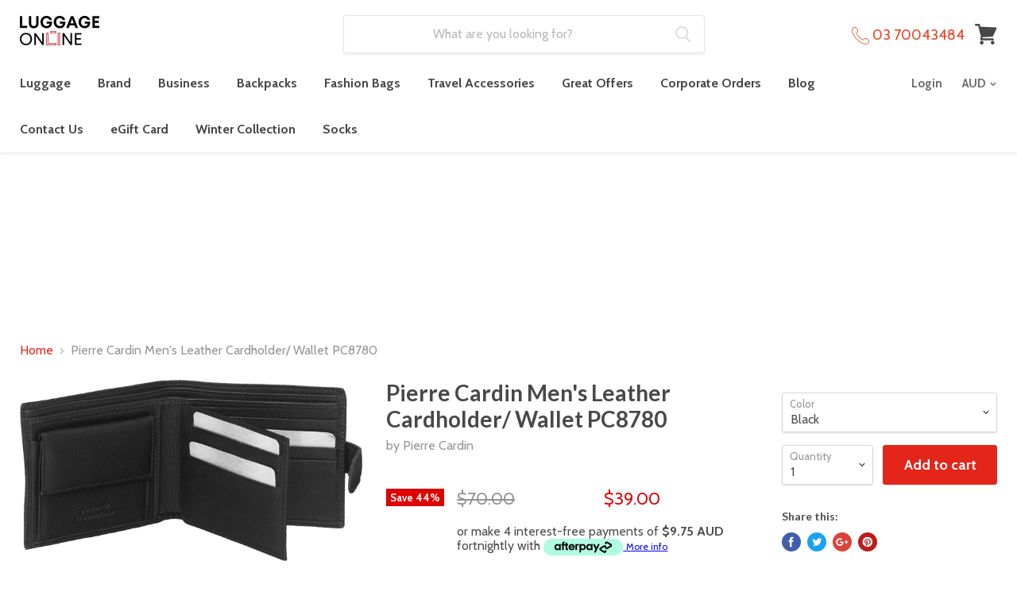

--- FILE ---
content_type: text/css
request_url: https://luggageonline.com.au/cdn/shop/t/3/assets/custom.css?v=141385323965029610361553230078
body_size: -604
content:
.product-section--title {    text-transform: capitalize;}

.Campaign__bravoLayer {  display: none!important;}


.productitem--info h2.productitem--title a{font-weight: bold;}


#shopify-section-static-search .afterpay-paragraph, .product-row--count-4 .productitem--emphasis .afterpay-paragraph, #shopify-section-static-collection .afterpay-paragraph, #shopify-section-1504508888321 .afterpay-paragraph,  #shopify-section-home-featured-collection-1 .afterpay-paragraph {display: none!important;}
 

--- FILE ---
content_type: text/css
request_url: https://cdn.shopify.com/s/files/1/2169/8287/t/3/assets/credible.css?1915
body_size: 21
content:
#credible_notifications{display:block;position:fixed;margin:0;padding:0;z-index:99999999;font-family:Open Sans,Lucida Grande,Tahoma,Verdana,sans-serif}#credible_notifications,#credible_notifications *{box-sizing:border-box}#credible_notifications.placement_bottom_left{left:15px;bottom:15px}#credible_notifications.placement_bottom_right{right:15px;bottom:15px}#credible_notifications .credible_notification{display:block;padding:0;margin:15px 0 0;position:relative;background-color:#fff;color:#333;transition:transform .3s ease-in-out,margin-bottom .3s ease-in-out,opacity .3s ease-in-out;transform:translateY(-50%);opacity:0}#credible_notifications .credible_notification.credible_notification_displayed{opacity:1;transform:translate(0);margin-bottom:0}#credible_notifications .credible_notification.credible_notification_leaving{opacity:0;transform:translateY(100%);margin-bottom:-79px}#credible_notifications .credible_notification_inner{display:table-row}#credible_notifications .credible_notification_inner,#credible_notifications .credible_notification_inner:hover,#credible_notifications .credible_notification_inner:active{text-decoration:none}#credible_notifications .credible_notification_product_image,#credible_notifications .credible_notification_content{display:table-cell;vertical-align:top}#credible_notifications .credible_notification_product_image{background-position:left center;background-size:100% auto;background-repeat:no-repeat;width:64px;min-width:64px;height:64px;border-radius:0}#credible_notifications .credible_notification_product_image.credible_notification_product_image_right{background-position:right center;border-radius:0}#credible_notifications .credible_notification_product_image.credible_notification_product_image_tall{background-size:auto 100%}#credible_notifications .credible_notification_content{padding:5px;text-align:left;position:relative;text-decoration:none;width:300px}#credible_notifications .credible_notification_content.has_time_ago{padding:5px 5px 23px}#credible_notifications .credible_notification_close{vertical-align:top;font-size:24px;text-align:center;width:32px;display:table-cell;cursor:pointer}#credible_notifications .credible_notification_close,#credible_notifications .credible_notification_close:hover,#credible_notifications .credible_notification_close:active{text-decoration:none;color:#999}#credible_notifications .credible_notification_product_name,#credible_notifications .credible_notification_message{display:block}#credible_notifications .credible_notification_product_name{font-size:14px;line-height:17.5px;margin-bottom:7px}#credible_notifications .credible_notification_product_name,#credible_notifications .credible_notification_product_name:hover,#credible_notifications .credible_notification_product_name:active{background-color:#fff;color:#333;text-decoration:none;font-weight:700}#credible_notifications .credible_notification_message{font-size:11px;line-height:13.75px;margin-bottom:5.5px}#credible_notifications .credible_notification_message,#credible_notifications .credible_notification_message:hover,#credible_notifications .credible_notification_message:active{background-color:#fff;color:#333;text-decoration:none}#credible_notifications .credible_notification_time_ago{position:absolute;bottom:5px;font-size:9px;line-height:11.25px;color:#999;text-decoration:none}#credible_notifications .credible_notification_time_ago:active,#credible_notifications .credible_notification_time_ago:hover{text-decoration:none;color:#999}#credible_notifications .credible_notification_time_ago{right:5px}@media only screen and (max-width: 419px){#credible_notifications{display:none!important}}
/*# sourceMappingURL=/s/files/1/2169/8287/t/3/assets/credible.css.map?1915= */


--- FILE ---
content_type: text/javascript
request_url: https://cdn.shopify.com/s/files/1/2169/8287/t/3/assets/credible.js?1918&shop=sirrico-luggage.myshopify.com
body_size: 23833
content:
(function(){var e,t,n,i,r,s,o,a;n=function(e){return window.document.createElement(e)},i=window.encodeURIComponent,o=Math.random,e=function(e){var i,s,o,u,l;if(e=e?e:{},u={data:e.data||{},error:e.error||r,success:e.success||r,beforeSend:e.beforeSend||r,complete:e.complete||r,url:e.url||""},u.computedUrl=t(u),0===u.url.length)throw new Error("MissingUrl");return s=!1,u.beforeSend({},u)!==!1?(i=u.data[e.callbackName||"callback"]=e.callbackFunctionName||"jsonp_"+a(15),window[i]=function(e){u.success(e,u),u.complete(e,u);try{return delete window[i]}catch(t){return void(window[i]=void 0)}},l=n("script"),l.src=t(u),l.async=!0,l.onerror=function(e){return u.error({url:l.src,event:e}),u.complete({url:l.src,event:e},u)},l.onload=l.onreadystatechange=function(){return s||this.readyState&&"loaded"!==this.readyState&&"complete"!==this.readyState?void 0:(s=!0,l.onload=l.onreadystatechange=null,l&&l.parentNode&&l.parentNode.removeChild(l),l=null)},o=o||window.document.getElementsByTagName("head")[0]||window.document.documentElement,o.insertBefore(l,o.firstChild)):void 0},r=function(){},t=function(e){var t;return t=e.url,t+=e.url.indexOf("?")<0?"?":"&",t+=s(e.data)},a=function(e){var t;for(t="";t.length<e;)t+=o().toString(36)[2];return t},s=function(e){var t,n,r;t=[];for(n in e)r=e[n],t.push(i(n)+"="+i(r));return t.join("&")},this.CredibleJSONP=e}).call(this),function(e,t){"use strict";var n=function(e){if("object"!=typeof e.document)throw new Error("Cookies.js requires a `window` with a `document` object");var n=function(e,t,i){return 1===arguments.length?n.get(e):n.set(e,t,i)};return n._document=e.document,n._cacheKeyPrefix="cookey.",n._maxExpireDate=new Date("Fri, 31 Dec 9999 23:59:59 UTC"),n.defaults={path:"/",secure:!1},n.get=function(e){n._cachedDocumentCookie!==n._document.cookie&&n._renewCache();var i=n._cache[n._cacheKeyPrefix+e];return i===t?t:decodeURIComponent(i)},n.set=function(e,i,r){return r=n._getExtendedOptions(r),r.expires=n._getExpiresDate(i===t?-1:r.expires),n._document.cookie=n._generateCookieString(e,i,r),n},n.expire=function(e,i){return n.set(e,t,i)},n._getExtendedOptions=function(e){return{path:e&&e.path||n.defaults.path,domain:e&&e.domain||n.defaults.domain,expires:e&&e.expires||n.defaults.expires,secure:e&&e.secure!==t?e.secure:n.defaults.secure}},n._isValidDate=function(e){return"[object Date]"===Object.prototype.toString.call(e)&&!isNaN(e.getTime())},n._getExpiresDate=function(e,t){if(t=t||new Date,"number"==typeof e?e=e===1/0?n._maxExpireDate:new Date(t.getTime()+1e3*e):"string"==typeof e&&(e=new Date(e)),e&&!n._isValidDate(e))throw new Error("`expires` parameter cannot be converted to a valid Date instance");return e},n._generateCookieString=function(e,t,n){e=e.replace(/[^#$&+\^`|]/g,encodeURIComponent),e=e.replace(/\(/g,"%28").replace(/\)/g,"%29"),t=(t+"").replace(/[^!#$&-+\--:<-\[\]-~]/g,encodeURIComponent),n=n||{};var i=e+"="+t;return i+=n.path?";path="+n.path:"",i+=n.domain?";domain="+n.domain:"",i+=n.expires?";expires="+n.expires.toUTCString():"",i+=n.secure?";secure":""},n._getCacheFromString=function(e){for(var i={},r=e?e.split("; "):[],s=0;s<r.length;s++){var o=n._getKeyValuePairFromCookieString(r[s]);i[n._cacheKeyPrefix+o.key]===t&&(i[n._cacheKeyPrefix+o.key]=o.value)}return i},n._getKeyValuePairFromCookieString=function(e){var t=e.indexOf("=");t=0>t?e.length:t;var n,i=e.substr(0,t);try{n=decodeURIComponent(i)}catch(r){console&&"function"==typeof console.error&&console.error('Could not decode cookie with key "'+i+'"',r)}return{key:n,value:e.substr(t+1)}},n._renewCache=function(){n._cache=n._getCacheFromString(n._document.cookie),n._cachedDocumentCookie=n._document.cookie},n._areEnabled=function(){var e="cookies.js",t="1"===n.set(e,1).get(e);return n.expire(e),t},n.enabled=n._areEnabled(),n},i="object"==typeof e.document?n(e):n;e.Cookies=i}("undefined"==typeof window?this:window),function(e,t){e.moment=t()}(this,function(){"use strict";function e(){return fi.apply(null,arguments)}function t(e){fi=e}function n(e){return e instanceof Array||"[object Array]"===Object.prototype.toString.call(e)}function i(e){return"[object Object]"===Object.prototype.toString.call(e)}function r(e){var t;for(t in e)return!1;return!0}function s(e){return e instanceof Date||"[object Date]"===Object.prototype.toString.call(e)}function o(e,t){var n,i=[];for(n=0;n<e.length;++n)i.push(t(e[n],n));return i}function a(e,t){return Object.prototype.hasOwnProperty.call(e,t)}function u(e,t){for(var n in t)a(t,n)&&(e[n]=t[n]);return a(t,"toString")&&(e.toString=t.toString),a(t,"valueOf")&&(e.valueOf=t.valueOf),e}function l(e,t,n,i){return pt(e,t,n,i,!0).utc()}function c(){return{empty:!1,unusedTokens:[],unusedInput:[],overflow:-2,charsLeftOver:0,nullInput:!1,invalidMonth:null,invalidFormat:!1,userInvalidated:!1,iso:!1,parsedDateParts:[],meridiem:null}}function d(e){return null==e._pf&&(e._pf=c()),e._pf}function h(e){if(null==e._isValid){var t=d(e),n=mi.call(t.parsedDateParts,function(e){return null!=e});e._isValid=!isNaN(e._d.getTime())&&t.overflow<0&&!t.empty&&!t.invalidMonth&&!t.invalidWeekday&&!t.nullInput&&!t.invalidFormat&&!t.userInvalidated&&(!t.meridiem||t.meridiem&&n),e._strict&&(e._isValid=e._isValid&&0===t.charsLeftOver&&0===t.unusedTokens.length&&void 0===t.bigHour)}return e._isValid}function f(e){var t=l(NaN);return null!=e?u(d(t),e):d(t).userInvalidated=!0,t}function m(e){return void 0===e}function _(e,t){var n,i,r;if(m(t._isAMomentObject)||(e._isAMomentObject=t._isAMomentObject),m(t._i)||(e._i=t._i),m(t._f)||(e._f=t._f),m(t._l)||(e._l=t._l),m(t._strict)||(e._strict=t._strict),m(t._tzm)||(e._tzm=t._tzm),m(t._isUTC)||(e._isUTC=t._isUTC),m(t._offset)||(e._offset=t._offset),m(t._pf)||(e._pf=d(t)),m(t._locale)||(e._locale=t._locale),_i.length>0)for(n in _i)i=_i[n],r=t[i],m(r)||(e[i]=r);return e}function p(t){_(this,t),this._d=new Date(null!=t._d?t._d.getTime():NaN),pi===!1&&(pi=!0,e.updateOffset(this),pi=!1)}function g(e){return e instanceof p||null!=e&&null!=e._isAMomentObject}function y(e){return 0>e?Math.ceil(e)||0:Math.floor(e)}function v(e){var t=+e,n=0;return 0!==t&&isFinite(t)&&(n=y(t)),n}function w(e,t,n){var i,r=Math.min(e.length,t.length),s=Math.abs(e.length-t.length),o=0;for(i=0;r>i;i++)(n&&e[i]!==t[i]||!n&&v(e[i])!==v(t[i]))&&o++;return o+s}function k(t){e.suppressDeprecationWarnings===!1&&"undefined"!=typeof console&&console.warn&&console.warn("Deprecation warning: "+t)}function b(t,n){var i=!0;return u(function(){return null!=e.deprecationHandler&&e.deprecationHandler(null,t),i&&(k(t+"\nArguments: "+Array.prototype.slice.call(arguments).join(", ")+"\n"+(new Error).stack),i=!1),n.apply(this,arguments)},n)}function D(t,n){null!=e.deprecationHandler&&e.deprecationHandler(t,n),gi[t]||(k(n),gi[t]=!0)}function M(e){return e instanceof Function||"[object Function]"===Object.prototype.toString.call(e)}function S(e){var t,n;for(n in e)t=e[n],M(t)?this[n]=t:this["_"+n]=t;this._config=e,this._ordinalParseLenient=new RegExp(this._ordinalParse.source+"|"+/\d{1,2}/.source)}function Y(e,t){var n,r=u({},e);for(n in t)a(t,n)&&(i(e[n])&&i(t[n])?(r[n]={},u(r[n],e[n]),u(r[n],t[n])):null!=t[n]?r[n]=t[n]:delete r[n]);for(n in e)a(e,n)&&!a(t,n)&&i(e[n])&&(r[n]=u({},r[n]));return r}function O(e){null!=e&&this.set(e)}function x(e,t,n){var i=this._calendar[e]||this._calendar.sameElse;return M(i)?i.call(t,n):i}function E(e){var t=this._longDateFormat[e],n=this._longDateFormat[e.toUpperCase()];return t||!n?t:(this._longDateFormat[e]=n.replace(/MMMM|MM|DD|dddd/g,function(e){return e.slice(1)}),this._longDateFormat[e])}function C(){return this._invalidDate}function T(e){return this._ordinal.replace("%d",e)}function P(e,t,n,i){var r=this._relativeTime[n];return M(r)?r(e,t,n,i):r.replace(/%d/i,e)}function W(e,t){var n=this._relativeTime[e>0?"future":"past"];return M(n)?n(t):n.replace(/%s/i,t)}function L(e,t){var n=e.toLowerCase();Yi[n]=Yi[n+"s"]=Yi[t]=e}function R(e){return"string"==typeof e?Yi[e]||Yi[e.toLowerCase()]:void 0}function U(e){var t,n,i={};for(n in e)a(e,n)&&(t=R(n),t&&(i[t]=e[n]));return i}function N(e,t){Oi[e]=t}function F(e){var t=[];for(var n in e)t.push({unit:n,priority:Oi[n]});return t.sort(function(e,t){return e.priority-t.priority}),t}function j(t,n){return function(i){return null!=i?(I(this,t,i),e.updateOffset(this,n),this):H(this,t)}}function H(e,t){return e.isValid()?e._d["get"+(e._isUTC?"UTC":"")+t]():NaN}function I(e,t,n){e.isValid()&&e._d["set"+(e._isUTC?"UTC":"")+t](n)}function V(e){return e=R(e),M(this[e])?this[e]():this}function G(e,t){if("object"==typeof e){e=U(e);for(var n=F(e),i=0;i<n.length;i++)this[n[i].unit](e[n[i].unit])}else if(e=R(e),M(this[e]))return this[e](t);return this}function A(e,t,n){var i=""+Math.abs(e),r=t-i.length,s=e>=0;return(s?n?"+":"":"-")+Math.pow(10,Math.max(0,r)).toString().substr(1)+i}function K(e,t,n,i){var r=i;"string"==typeof i&&(r=function(){return this[i]()}),e&&(Ti[e]=r),t&&(Ti[t[0]]=function(){return A(r.apply(this,arguments),t[1],t[2])}),n&&(Ti[n]=function(){return this.localeData().ordinal(r.apply(this,arguments),e)})}function z(e){return e.match(/\[[\s\S]/)?e.replace(/^\[|\]$/g,""):e.replace(/\\/g,"")}function B(e){var t,n,i=e.match(xi);for(t=0,n=i.length;n>t;t++)Ti[i[t]]?i[t]=Ti[i[t]]:i[t]=z(i[t]);return function(t){var r,s="";for(r=0;n>r;r++)s+=i[r]instanceof Function?i[r].call(t,e):i[r];return s}}function Z(e,t){return e.isValid()?(t=$(t,e.localeData()),Ci[t]=Ci[t]||B(t),Ci[t](e)):e.localeData().invalidDate()}function $(e,t){function n(e){return t.longDateFormat(e)||e}var i=5;for(Ei.lastIndex=0;i>=0&&Ei.test(e);)e=e.replace(Ei,n),Ei.lastIndex=0,i-=1;return e}function q(e,t,n){$i[e]=M(t)?t:function(e){return e&&n?n:t}}function J(e,t){return a($i,e)?$i[e](t._strict,t._locale):new RegExp(X(e))}function X(e){return Q(e.replace("\\","").replace(/\\(\[)|\\(\])|\[([^\]\[]*)\]|\\(.)/g,function(e,t,n,i,r){return t||n||i||r}))}function Q(e){return e.replace(/[-\/\\^$*+?.()|[\]{}]/g,"\\$&")}function ee(e,t){var n,i=t;for("string"==typeof e&&(e=[e]),"number"==typeof t&&(i=function(e,n){n[t]=v(e)}),n=0;n<e.length;n++)qi[e[n]]=i}function te(e,t){ee(e,function(e,n,i,r){i._w=i._w||{},t(e,i._w,i,r)})}function ne(e,t,n){null!=t&&a(qi,e)&&qi[e](t,n._a,n,e)}function ie(e,t){return new Date(Date.UTC(e,t+1,0)).getUTCDate()}function re(e,t){return n(this._months)?this._months[e.month()]:this._months[(this._months.isFormat||or).test(t)?"format":"standalone"][e.month()]}function se(e,t){return n(this._monthsShort)?this._monthsShort[e.month()]:this._monthsShort[or.test(t)?"format":"standalone"][e.month()]}function oe(e,t,n){var i,r,s,o=e.toLocaleLowerCase();if(!this._monthsParse)for(this._monthsParse=[],this._longMonthsParse=[],this._shortMonthsParse=[],i=0;12>i;++i)s=l([2e3,i]),this._shortMonthsParse[i]=this.monthsShort(s,"").toLocaleLowerCase(),this._longMonthsParse[i]=this.months(s,"").toLocaleLowerCase();return n?"MMM"===t?(r=vi.call(this._shortMonthsParse,o),-1!==r?r:null):(r=vi.call(this._longMonthsParse,o),-1!==r?r:null):"MMM"===t?(r=vi.call(this._shortMonthsParse,o),-1!==r?r:(r=vi.call(this._longMonthsParse,o),-1!==r?r:null)):(r=vi.call(this._longMonthsParse,o),-1!==r?r:(r=vi.call(this._shortMonthsParse,o),-1!==r?r:null))}function ae(e,t,n){var i,r,s;if(this._monthsParseExact)return oe.call(this,e,t,n);for(this._monthsParse||(this._monthsParse=[],this._longMonthsParse=[],this._shortMonthsParse=[]),i=0;12>i;i++){if(r=l([2e3,i]),n&&!this._longMonthsParse[i]&&(this._longMonthsParse[i]=new RegExp("^"+this.months(r,"").replace(".","")+"$","i"),this._shortMonthsParse[i]=new RegExp("^"+this.monthsShort(r,"").replace(".","")+"$","i")),n||this._monthsParse[i]||(s="^"+this.months(r,"")+"|^"+this.monthsShort(r,""),this._monthsParse[i]=new RegExp(s.replace(".",""),"i")),n&&"MMMM"===t&&this._longMonthsParse[i].test(e))return i;if(n&&"MMM"===t&&this._shortMonthsParse[i].test(e))return i;if(!n&&this._monthsParse[i].test(e))return i}}function ue(e,t){var n;if(!e.isValid())return e;if("string"==typeof t)if(/^\d+$/.test(t))t=v(t);else if(t=e.localeData().monthsParse(t),"number"!=typeof t)return e;return n=Math.min(e.date(),ie(e.year(),t)),e._d["set"+(e._isUTC?"UTC":"")+"Month"](t,n),e}function le(t){return null!=t?(ue(this,t),e.updateOffset(this,!0),this):H(this,"Month")}function ce(){return ie(this.year(),this.month())}function de(e){return this._monthsParseExact?(a(this,"_monthsRegex")||fe.call(this),e?this._monthsShortStrictRegex:this._monthsShortRegex):(a(this,"_monthsShortRegex")||(this._monthsShortRegex=lr),this._monthsShortStrictRegex&&e?this._monthsShortStrictRegex:this._monthsShortRegex)}function he(e){return this._monthsParseExact?(a(this,"_monthsRegex")||fe.call(this),e?this._monthsStrictRegex:this._monthsRegex):(a(this,"_monthsRegex")||(this._monthsRegex=cr),this._monthsStrictRegex&&e?this._monthsStrictRegex:this._monthsRegex)}function fe(){function e(e,t){return t.length-e.length}var t,n,i=[],r=[],s=[];for(t=0;12>t;t++)n=l([2e3,t]),i.push(this.monthsShort(n,"")),r.push(this.months(n,"")),s.push(this.months(n,"")),s.push(this.monthsShort(n,""));for(i.sort(e),r.sort(e),s.sort(e),t=0;12>t;t++)i[t]=Q(i[t]),r[t]=Q(r[t]);for(t=0;24>t;t++)s[t]=Q(s[t]);this._monthsRegex=new RegExp("^("+s.join("|")+")","i"),this._monthsShortRegex=this._monthsRegex,this._monthsStrictRegex=new RegExp("^("+r.join("|")+")","i"),this._monthsShortStrictRegex=new RegExp("^("+i.join("|")+")","i")}function me(e){return _e(e)?366:365}function _e(e){return e%4===0&&e%100!==0||e%400===0}function pe(){return _e(this.year())}function ge(e,t,n,i,r,s,o){var a=new Date(e,t,n,i,r,s,o);return 100>e&&e>=0&&isFinite(a.getFullYear())&&a.setFullYear(e),a}function ye(e){var t=new Date(Date.UTC.apply(null,arguments));return 100>e&&e>=0&&isFinite(t.getUTCFullYear())&&t.setUTCFullYear(e),t}function ve(e,t,n){var i=7+t-n,r=(7+ye(e,0,i).getUTCDay()-t)%7;return-r+i-1}function we(e,t,n,i,r){var s,o,a=(7+n-i)%7,u=ve(e,i,r),l=1+7*(t-1)+a+u;return 0>=l?(s=e-1,o=me(s)+l):l>me(e)?(s=e+1,o=l-me(e)):(s=e,o=l),{year:s,dayOfYear:o}}function ke(e,t,n){var i,r,s=ve(e.year(),t,n),o=Math.floor((e.dayOfYear()-s-1)/7)+1;return 1>o?(r=e.year()-1,i=o+be(r,t,n)):o>be(e.year(),t,n)?(i=o-be(e.year(),t,n),r=e.year()+1):(r=e.year(),i=o),{week:i,year:r}}function be(e,t,n){var i=ve(e,t,n),r=ve(e+1,t,n);return(me(e)-i+r)/7}function De(e){return ke(e,this._week.dow,this._week.doy).week}function Me(){return this._week.dow}function Se(){return this._week.doy}function Ye(e){var t=this.localeData().week(this);return null==e?t:this.add(7*(e-t),"d")}function Oe(e){var t=ke(this,1,4).week;return null==e?t:this.add(7*(e-t),"d")}function xe(e,t){return"string"!=typeof e?e:isNaN(e)?(e=t.weekdaysParse(e),"number"==typeof e?e:null):parseInt(e,10)}function Ee(e,t){return"string"==typeof e?t.weekdaysParse(e)%7||7:isNaN(e)?null:e}function Ce(e,t){return n(this._weekdays)?this._weekdays[e.day()]:this._weekdays[this._weekdays.isFormat.test(t)?"format":"standalone"][e.day()]}function Te(e){return this._weekdaysShort[e.day()]}function Pe(e){return this._weekdaysMin[e.day()]}function We(e,t,n){var i,r,s,o=e.toLocaleLowerCase();if(!this._weekdaysParse)for(this._weekdaysParse=[],this._shortWeekdaysParse=[],this._minWeekdaysParse=[],i=0;7>i;++i)s=l([2e3,1]).day(i),this._minWeekdaysParse[i]=this.weekdaysMin(s,"").toLocaleLowerCase(),this._shortWeekdaysParse[i]=this.weekdaysShort(s,"").toLocaleLowerCase(),this._weekdaysParse[i]=this.weekdays(s,"").toLocaleLowerCase();return n?"dddd"===t?(r=vi.call(this._weekdaysParse,o),-1!==r?r:null):"ddd"===t?(r=vi.call(this._shortWeekdaysParse,o),-1!==r?r:null):(r=vi.call(this._minWeekdaysParse,o),-1!==r?r:null):"dddd"===t?(r=vi.call(this._weekdaysParse,o),-1!==r?r:(r=vi.call(this._shortWeekdaysParse,o),-1!==r?r:(r=vi.call(this._minWeekdaysParse,o),-1!==r?r:null))):"ddd"===t?(r=vi.call(this._shortWeekdaysParse,o),-1!==r?r:(r=vi.call(this._weekdaysParse,o),-1!==r?r:(r=vi.call(this._minWeekdaysParse,o),-1!==r?r:null))):(r=vi.call(this._minWeekdaysParse,o),-1!==r?r:(r=vi.call(this._weekdaysParse,o),-1!==r?r:(r=vi.call(this._shortWeekdaysParse,o),-1!==r?r:null)))}function Le(e,t,n){var i,r,s;if(this._weekdaysParseExact)return We.call(this,e,t,n);for(this._weekdaysParse||(this._weekdaysParse=[],this._minWeekdaysParse=[],this._shortWeekdaysParse=[],this._fullWeekdaysParse=[]),i=0;7>i;i++){if(r=l([2e3,1]).day(i),n&&!this._fullWeekdaysParse[i]&&(this._fullWeekdaysParse[i]=new RegExp("^"+this.weekdays(r,"").replace(".",".?")+"$","i"),this._shortWeekdaysParse[i]=new RegExp("^"+this.weekdaysShort(r,"").replace(".",".?")+"$","i"),this._minWeekdaysParse[i]=new RegExp("^"+this.weekdaysMin(r,"").replace(".",".?")+"$","i")),this._weekdaysParse[i]||(s="^"+this.weekdays(r,"")+"|^"+this.weekdaysShort(r,"")+"|^"+this.weekdaysMin(r,""),this._weekdaysParse[i]=new RegExp(s.replace(".",""),"i")),n&&"dddd"===t&&this._fullWeekdaysParse[i].test(e))return i;if(n&&"ddd"===t&&this._shortWeekdaysParse[i].test(e))return i;if(n&&"dd"===t&&this._minWeekdaysParse[i].test(e))return i;if(!n&&this._weekdaysParse[i].test(e))return i}}function Re(e){if(!this.isValid())return null!=e?this:NaN;var t=this._isUTC?this._d.getUTCDay():this._d.getDay();return null!=e?(e=xe(e,this.localeData()),this.add(e-t,"d")):t}function Ue(e){if(!this.isValid())return null!=e?this:NaN;var t=(this.day()+7-this.localeData()._week.dow)%7;return null==e?t:this.add(e-t,"d")}function Ne(e){if(!this.isValid())return null!=e?this:NaN;if(null!=e){var t=Ee(e,this.localeData());return this.day(this.day()%7?t:t-7)}return this.day()||7}function Fe(e){return this._weekdaysParseExact?(a(this,"_weekdaysRegex")||Ie.call(this),e?this._weekdaysStrictRegex:this._weekdaysRegex):(a(this,"_weekdaysRegex")||(this._weekdaysRegex=pr),this._weekdaysStrictRegex&&e?this._weekdaysStrictRegex:this._weekdaysRegex)}function je(e){return this._weekdaysParseExact?(a(this,"_weekdaysRegex")||Ie.call(this),e?this._weekdaysShortStrictRegex:this._weekdaysShortRegex):(a(this,"_weekdaysShortRegex")||(this._weekdaysShortRegex=gr),this._weekdaysShortStrictRegex&&e?this._weekdaysShortStrictRegex:this._weekdaysShortRegex)}function He(e){return this._weekdaysParseExact?(a(this,"_weekdaysRegex")||Ie.call(this),e?this._weekdaysMinStrictRegex:this._weekdaysMinRegex):(a(this,"_weekdaysMinRegex")||(this._weekdaysMinRegex=yr),this._weekdaysMinStrictRegex&&e?this._weekdaysMinStrictRegex:this._weekdaysMinRegex)}function Ie(){function e(e,t){return t.length-e.length}var t,n,i,r,s,o=[],a=[],u=[],c=[];for(t=0;7>t;t++)n=l([2e3,1]).day(t),i=this.weekdaysMin(n,""),r=this.weekdaysShort(n,""),s=this.weekdays(n,""),o.push(i),a.push(r),u.push(s),c.push(i),c.push(r),c.push(s);for(o.sort(e),a.sort(e),u.sort(e),c.sort(e),t=0;7>t;t++)a[t]=Q(a[t]),u[t]=Q(u[t]),c[t]=Q(c[t]);this._weekdaysRegex=new RegExp("^("+c.join("|")+")","i"),this._weekdaysShortRegex=this._weekdaysRegex,this._weekdaysMinRegex=this._weekdaysRegex,this._weekdaysStrictRegex=new RegExp("^("+u.join("|")+")","i"),this._weekdaysShortStrictRegex=new RegExp("^("+a.join("|")+")","i"),this._weekdaysMinStrictRegex=new RegExp("^("+o.join("|")+")","i")}function Ve(){return this.hours()%12||12}function Ge(){return this.hours()||24}function Ae(e,t){K(e,0,0,function(){return this.localeData().meridiem(this.hours(),this.minutes(),t)})}function Ke(e,t){return t._meridiemParse}function ze(e){return"p"===(e+"").toLowerCase().charAt(0)}function Be(e,t,n){return e>11?n?"pm":"PM":n?"am":"AM"}function Ze(e){return e?e.toLowerCase().replace("_","-"):e}function $e(e){for(var t,n,i,r,s=0;s<e.length;){for(r=Ze(e[s]).split("-"),t=r.length,n=Ze(e[s+1]),n=n?n.split("-"):null;t>0;){if(i=qe(r.slice(0,t).join("-")))return i;if(n&&n.length>=t&&w(r,n,!0)>=t-1)break;t--}s++}return null}function qe(e){var t=null;if(!Dr[e]&&"undefined"!=typeof module&&module&&module.exports)try{t=vr._abbr,require("./locale/"+e),Je(t)}catch(n){}return Dr[e]}function Je(e,t){var n;return e&&(n=m(t)?et(e):Xe(e,t),n&&(vr=n)),vr._abbr}function Xe(e,t){if(null!==t){var n=br;return t.abbr=e,null!=Dr[e]?(D("defineLocaleOverride","use moment.updateLocale(localeName, config) to change an existing locale. moment.defineLocale(localeName, config) should only be used for creating a new locale See http://momentjs.com/guides/#/warnings/define-locale/ for more info."),n=Dr[e]._config):null!=t.parentLocale&&(null!=Dr[t.parentLocale]?n=Dr[t.parentLocale]._config:D("parentLocaleUndefined","specified parentLocale is not defined yet. See http://momentjs.com/guides/#/warnings/parent-locale/")),Dr[e]=new O(Y(n,t)),Je(e),Dr[e]}return delete Dr[e],null}function Qe(e,t){if(null!=t){var n,i=br;null!=Dr[e]&&(i=Dr[e]._config),t=Y(i,t),n=new O(t),n.parentLocale=Dr[e],Dr[e]=n,Je(e)}else null!=Dr[e]&&(null!=Dr[e].parentLocale?Dr[e]=Dr[e].parentLocale:null!=Dr[e]&&delete Dr[e]);return Dr[e]}function et(e){var t;if(e&&e._locale&&e._locale._abbr&&(e=e._locale._abbr),!e)return vr;if(!n(e)){if(t=qe(e))return t;e=[e]}return $e(e)}function tt(){return yi(Dr)}function nt(e){var t,n=e._a;return n&&-2===d(e).overflow&&(t=n[Xi]<0||n[Xi]>11?Xi:n[Qi]<1||n[Qi]>ie(n[Ji],n[Xi])?Qi:n[er]<0||n[er]>24||24===n[er]&&(0!==n[tr]||0!==n[nr]||0!==n[ir])?er:n[tr]<0||n[tr]>59?tr:n[nr]<0||n[nr]>59?nr:n[ir]<0||n[ir]>999?ir:-1,d(e)._overflowDayOfYear&&(Ji>t||t>Qi)&&(t=Qi),d(e)._overflowWeeks&&-1===t&&(t=rr),d(e)._overflowWeekday&&-1===t&&(t=sr),d(e).overflow=t),e}function it(e){var t,n,i,r,s,o,a=e._i,u=Mr.exec(a)||Sr.exec(a);if(u){for(d(e).iso=!0,t=0,n=Or.length;n>t;t++)if(Or[t][1].exec(u[1])){r=Or[t][0],i=Or[t][2]!==!1;break}if(null==r)return void(e._isValid=!1);if(u[3]){for(t=0,n=xr.length;n>t;t++)if(xr[t][1].exec(u[3])){s=(u[2]||" ")+xr[t][0];break}if(null==s)return void(e._isValid=!1)}if(!i&&null!=s)return void(e._isValid=!1);if(u[4]){if(!Yr.exec(u[4]))return void(e._isValid=!1);o="Z"}e._f=r+(s||"")+(o||""),lt(e)}else e._isValid=!1}function rt(t){var n=Er.exec(t._i);return null!==n?void(t._d=new Date(+n[1])):(it(t),void(t._isValid===!1&&(delete t._isValid,e.createFromInputFallback(t))))}function st(e,t,n){return null!=e?e:null!=t?t:n}function ot(t){var n=new Date(e.now());return t._useUTC?[n.getUTCFullYear(),n.getUTCMonth(),n.getUTCDate()]:[n.getFullYear(),n.getMonth(),n.getDate()]}function at(e){var t,n,i,r,s=[];if(!e._d){for(i=ot(e),e._w&&null==e._a[Qi]&&null==e._a[Xi]&&ut(e),e._dayOfYear&&(r=st(e._a[Ji],i[Ji]),e._dayOfYear>me(r)&&(d(e)._overflowDayOfYear=!0),n=ye(r,0,e._dayOfYear),e._a[Xi]=n.getUTCMonth(),e._a[Qi]=n.getUTCDate()),t=0;3>t&&null==e._a[t];++t)e._a[t]=s[t]=i[t];for(;7>t;t++)e._a[t]=s[t]=null==e._a[t]?2===t?1:0:e._a[t];24===e._a[er]&&0===e._a[tr]&&0===e._a[nr]&&0===e._a[ir]&&(e._nextDay=!0,e._a[er]=0),e._d=(e._useUTC?ye:ge).apply(null,s),null!=e._tzm&&e._d.setUTCMinutes(e._d.getUTCMinutes()-e._tzm),e._nextDay&&(e._a[er]=24)}}function ut(e){var t,n,i,r,s,o,a,u;t=e._w,null!=t.GG||null!=t.W||null!=t.E?(s=1,o=4,n=st(t.GG,e._a[Ji],ke(gt(),1,4).year),i=st(t.W,1),r=st(t.E,1),(1>r||r>7)&&(u=!0)):(s=e._locale._week.dow,o=e._locale._week.doy,n=st(t.gg,e._a[Ji],ke(gt(),s,o).year),i=st(t.w,1),null!=t.d?(r=t.d,(0>r||r>6)&&(u=!0)):null!=t.e?(r=t.e+s,(t.e<0||t.e>6)&&(u=!0)):r=s),1>i||i>be(n,s,o)?d(e)._overflowWeeks=!0:null!=u?d(e)._overflowWeekday=!0:(a=we(n,i,r,s,o),e._a[Ji]=a.year,e._dayOfYear=a.dayOfYear)}function lt(t){if(t._f===e.ISO_8601)return void it(t);t._a=[],d(t).empty=!0;var n,i,r,s,o,a=""+t._i,u=a.length,l=0;for(r=$(t._f,t._locale).match(xi)||[],n=0;n<r.length;n++)s=r[n],i=(a.match(J(s,t))||[])[0],i&&(o=a.substr(0,a.indexOf(i)),o.length>0&&d(t).unusedInput.push(o),a=a.slice(a.indexOf(i)+i.length),l+=i.length),Ti[s]?(i?d(t).empty=!1:d(t).unusedTokens.push(s),ne(s,i,t)):t._strict&&!i&&d(t).unusedTokens.push(s);d(t).charsLeftOver=u-l,a.length>0&&d(t).unusedInput.push(a),t._a[er]<=12&&d(t).bigHour===!0&&t._a[er]>0&&(d(t).bigHour=void 0),d(t).parsedDateParts=t._a.slice(0),d(t).meridiem=t._meridiem,t._a[er]=ct(t._locale,t._a[er],t._meridiem),at(t),nt(t)}function ct(e,t,n){var i;return null==n?t:null!=e.meridiemHour?e.meridiemHour(t,n):null!=e.isPM?(i=e.isPM(n),i&&12>t&&(t+=12),i||12!==t||(t=0),t):t}function dt(e){var t,n,i,r,s;if(0===e._f.length)return d(e).invalidFormat=!0,void(e._d=new Date(NaN));for(r=0;r<e._f.length;r++)s=0,t=_({},e),null!=e._useUTC&&(t._useUTC=e._useUTC),t._f=e._f[r],lt(t),h(t)&&(s+=d(t).charsLeftOver,s+=10*d(t).unusedTokens.length,d(t).score=s,(null==i||i>s)&&(i=s,n=t));u(e,n||t)}function ht(e){if(!e._d){var t=U(e._i);e._a=o([t.year,t.month,t.day||t.date,t.hour,t.minute,t.second,t.millisecond],function(e){return e&&parseInt(e,10)}),at(e)}}function ft(e){var t=new p(nt(mt(e)));return t._nextDay&&(t.add(1,"d"),t._nextDay=void 0),t}function mt(e){var t=e._i,i=e._f;return e._locale=e._locale||et(e._l),null===t||void 0===i&&""===t?f({nullInput:!0}):("string"==typeof t&&(e._i=t=e._locale.preparse(t)),g(t)?new p(nt(t)):(n(i)?dt(e):s(t)?e._d=t:i?lt(e):_t(e),h(e)||(e._d=null),e))}function _t(t){var i=t._i;void 0===i?t._d=new Date(e.now()):s(i)?t._d=new Date(i.valueOf()):"string"==typeof i?rt(t):n(i)?(t._a=o(i.slice(0),function(e){return parseInt(e,10)}),at(t)):"object"==typeof i?ht(t):"number"==typeof i?t._d=new Date(i):e.createFromInputFallback(t)}function pt(e,t,s,o,a){var u={};return"boolean"==typeof s&&(o=s,s=void 0),(i(e)&&r(e)||n(e)&&0===e.length)&&(e=void 0),u._isAMomentObject=!0,u._useUTC=u._isUTC=a,u._l=s,u._i=e,u._f=t,u._strict=o,ft(u)}function gt(e,t,n,i){return pt(e,t,n,i,!1)}function yt(e,t){var i,r;if(1===t.length&&n(t[0])&&(t=t[0]),!t.length)return gt();for(i=t[0],r=1;r<t.length;++r)t[r].isValid()&&!t[r][e](i)||(i=t[r]);return i}function vt(){var e=[].slice.call(arguments,0);return yt("isBefore",e)}function wt(){var e=[].slice.call(arguments,0);return yt("isAfter",e)}function kt(e){var t=U(e),n=t.year||0,i=t.quarter||0,r=t.month||0,s=t.week||0,o=t.day||0,a=t.hour||0,u=t.minute||0,l=t.second||0,c=t.millisecond||0;this._milliseconds=+c+1e3*l+6e4*u+1e3*a*60*60,this._days=+o+7*s,this._months=+r+3*i+12*n,this._data={},this._locale=et(),this._bubble()}function bt(e){return e instanceof kt}function Dt(e,t){K(e,0,0,function(){var e=this.utcOffset(),n="+";return 0>e&&(e=-e,n="-"),n+A(~~(e/60),2)+t+A(~~e%60,2)})}function Mt(e,t){var n=(t||"").match(e)||[],i=n[n.length-1]||[],r=(i+"").match(Wr)||["-",0,0],s=+(60*r[1])+v(r[2]);return"+"===r[0]?s:-s}function St(t,n){var i,r;return n._isUTC?(i=n.clone(),r=(g(t)||s(t)?t.valueOf():gt(t).valueOf())-i.valueOf(),i._d.setTime(i._d.valueOf()+r),e.updateOffset(i,!1),i):gt(t).local()}function Yt(e){return 15*-Math.round(e._d.getTimezoneOffset()/15)}function Ot(t,n){var i,r=this._offset||0;return this.isValid()?null!=t?("string"==typeof t?t=Mt(zi,t):Math.abs(t)<16&&(t=60*t),!this._isUTC&&n&&(i=Yt(this)),this._offset=t,this._isUTC=!0,null!=i&&this.add(i,"m"),r!==t&&(!n||this._changeInProgress?At(this,Ft(t-r,"m"),1,!1):this._changeInProgress||(this._changeInProgress=!0,e.updateOffset(this,!0),this._changeInProgress=null)),this):this._isUTC?r:Yt(this):null!=t?this:NaN}function xt(e,t){return null!=e?("string"!=typeof e&&(e=-e),this.utcOffset(e,t),this):-this.utcOffset()}function Et(e){return this.utcOffset(0,e)}function Ct(e){return this._isUTC&&(this.utcOffset(0,e),this._isUTC=!1,e&&this.subtract(Yt(this),"m")),this}function Tt(){return this._tzm?this.utcOffset(this._tzm):"string"==typeof this._i&&this.utcOffset(Mt(Ki,this._i)),this}function Pt(e){return this.isValid()?(e=e?gt(e).utcOffset():0,(this.utcOffset()-e)%60===0):!1}function Wt(){return this.utcOffset()>this.clone().month(0).utcOffset()||this.utcOffset()>this.clone().month(5).utcOffset()}function Lt(){if(!m(this._isDSTShifted))return this._isDSTShifted;var e={};if(_(e,this),e=mt(e),e._a){var t=e._isUTC?l(e._a):gt(e._a);this._isDSTShifted=this.isValid()&&w(e._a,t.toArray())>0}else this._isDSTShifted=!1;return this._isDSTShifted}function Rt(){return this.isValid()?!this._isUTC:!1}function Ut(){return this.isValid()?this._isUTC:!1}function Nt(){return this.isValid()?this._isUTC&&0===this._offset:!1}function Ft(e,t){var n,i,r,s=e,o=null;return bt(e)?s={ms:e._milliseconds,d:e._days,M:e._months}:"number"==typeof e?(s={},t?s[t]=e:s.milliseconds=e):(o=Lr.exec(e))?(n="-"===o[1]?-1:1,s={y:0,d:v(o[Qi])*n,h:v(o[er])*n,m:v(o[tr])*n,s:v(o[nr])*n,ms:v(o[ir])*n}):(o=Rr.exec(e))?(n="-"===o[1]?-1:1,s={y:jt(o[2],n),M:jt(o[3],n),w:jt(o[4],n),d:jt(o[5],n),h:jt(o[6],n),m:jt(o[7],n),s:jt(o[8],n)}):null==s?s={}:"object"==typeof s&&("from"in s||"to"in s)&&(r=It(gt(s.from),gt(s.to)),s={},s.ms=r.milliseconds,s.M=r.months),i=new kt(s),bt(e)&&a(e,"_locale")&&(i._locale=e._locale),i}function jt(e,t){var n=e&&parseFloat(e.replace(",","."));return(isNaN(n)?0:n)*t}function Ht(e,t){var n={milliseconds:0,months:0};return n.months=t.month()-e.month()+12*(t.year()-e.year()),e.clone().add(n.months,"M").isAfter(t)&&--n.months,n.milliseconds=+t-+e.clone().add(n.months,"M"),n}function It(e,t){var n;return e.isValid()&&t.isValid()?(t=St(t,e),e.isBefore(t)?n=Ht(e,t):(n=Ht(t,e),n.milliseconds=-n.milliseconds,n.months=-n.months),n):{milliseconds:0,months:0}}function Vt(e){return 0>e?-1*Math.round(-1*e):Math.round(e)}function Gt(e,t){return function(n,i){var r,s;return null===i||isNaN(+i)||(D(t,"moment()."+t+"(period, number) is deprecated. Please use moment()."+t+"(number, period). See http://momentjs.com/guides/#/warnings/add-inverted-param/ for more info."),s=n,n=i,i=s),n="string"==typeof n?+n:n,r=Ft(n,i),At(this,r,e),this}}function At(t,n,i,r){var s=n._milliseconds,o=Vt(n._days),a=Vt(n._months);t.isValid()&&(r=null==r?!0:r,s&&t._d.setTime(t._d.valueOf()+s*i),o&&I(t,"Date",H(t,"Date")+o*i),a&&ue(t,H(t,"Month")+a*i),r&&e.updateOffset(t,o||a))}function Kt(e,t){var n=e.diff(t,"days",!0);return-6>n?"sameElse":-1>n?"lastWeek":0>n?"lastDay":1>n?"sameDay":2>n?"nextDay":7>n?"nextWeek":"sameElse"}function zt(t,n){var i=t||gt(),r=St(i,this).startOf("day"),s=e.calendarFormat(this,r)||"sameElse",o=n&&(M(n[s])?n[s].call(this,i):n[s]);return this.format(o||this.localeData().calendar(s,this,gt(i)))}function Bt(){return new p(this)}function Zt(e,t){var n=g(e)?e:gt(e);return this.isValid()&&n.isValid()?(t=R(m(t)?"millisecond":t),"millisecond"===t?this.valueOf()>n.valueOf():n.valueOf()<this.clone().startOf(t).valueOf()):!1}function $t(e,t){var n=g(e)?e:gt(e);return this.isValid()&&n.isValid()?(t=R(m(t)?"millisecond":t),"millisecond"===t?this.valueOf()<n.valueOf():this.clone().endOf(t).valueOf()<n.valueOf()):!1}function qt(e,t,n,i){return i=i||"()",("("===i[0]?this.isAfter(e,n):!this.isBefore(e,n))&&(")"===i[1]?this.isBefore(t,n):!this.isAfter(t,n))}function Jt(e,t){var n,i=g(e)?e:gt(e);return this.isValid()&&i.isValid()?(t=R(t||"millisecond"),"millisecond"===t?this.valueOf()===i.valueOf():(n=i.valueOf(),this.clone().startOf(t).valueOf()<=n&&n<=this.clone().endOf(t).valueOf())):!1}function Xt(e,t){return this.isSame(e,t)||this.isAfter(e,t)}function Qt(e,t){return this.isSame(e,t)||this.isBefore(e,t)}function en(e,t,n){var i,r,s,o;return this.isValid()?(i=St(e,this),i.isValid()?(r=6e4*(i.utcOffset()-this.utcOffset()),t=R(t),"year"===t||"month"===t||"quarter"===t?(o=tn(this,i),"quarter"===t?o/=3:"year"===t&&(o/=12)):(s=this-i,o="second"===t?s/1e3:"minute"===t?s/6e4:"hour"===t?s/36e5:"day"===t?(s-r)/864e5:"week"===t?(s-r)/6048e5:s),n?o:y(o)):NaN):NaN}function tn(e,t){var n,i,r=12*(t.year()-e.year())+(t.month()-e.month()),s=e.clone().add(r,"months");return 0>t-s?(n=e.clone().add(r-1,"months"),i=(t-s)/(s-n)):(n=e.clone().add(r+1,"months"),i=(t-s)/(n-s)),-(r+i)||0}function nn(){return this.clone().locale("en").format("ddd MMM DD YYYY HH:mm:ss [GMT]ZZ")}function rn(){var e=this.clone().utc();return 0<e.year()&&e.year()<=9999?M(Date.prototype.toISOString)?this.toDate().toISOString():Z(e,"YYYY-MM-DD[T]HH:mm:ss.SSS[Z]"):Z(e,"YYYYYY-MM-DD[T]HH:mm:ss.SSS[Z]")}function sn(t){t||(t=this.isUtc()?e.defaultFormatUtc:e.defaultFormat);var n=Z(this,t);return this.localeData().postformat(n)}function on(e,t){return this.isValid()&&(g(e)&&e.isValid()||gt(e).isValid())?Ft({to:this,from:e}).locale(this.locale()).humanize(!t):this.localeData().invalidDate()}function an(e){return this.from(gt(),e)}function un(e,t){return this.isValid()&&(g(e)&&e.isValid()||gt(e).isValid())?Ft({from:this,to:e}).locale(this.locale()).humanize(!t):this.localeData().invalidDate()}function ln(e){return this.to(gt(),e)}function cn(e){var t;return void 0===e?this._locale._abbr:(t=et(e),null!=t&&(this._locale=t),this)}function dn(){return this._locale}function hn(e){switch(e=R(e)){case"year":this.month(0);case"quarter":case"month":this.date(1);case"week":case"isoWeek":case"day":case"date":this.hours(0);case"hour":this.minutes(0);case"minute":this.seconds(0);case"second":this.milliseconds(0)}return"week"===e&&this.weekday(0),"isoWeek"===e&&this.isoWeekday(1),"quarter"===e&&this.month(3*Math.floor(this.month()/3)),this}function fn(e){return e=R(e),void 0===e||"millisecond"===e?this:("date"===e&&(e="day"),this.startOf(e).add(1,"isoWeek"===e?"week":e).subtract(1,"ms"));
}function mn(){return this._d.valueOf()-6e4*(this._offset||0)}function _n(){return Math.floor(this.valueOf()/1e3)}function pn(){return new Date(this.valueOf())}function gn(){var e=this;return[e.year(),e.month(),e.date(),e.hour(),e.minute(),e.second(),e.millisecond()]}function yn(){var e=this;return{years:e.year(),months:e.month(),date:e.date(),hours:e.hours(),minutes:e.minutes(),seconds:e.seconds(),milliseconds:e.milliseconds()}}function vn(){return this.isValid()?this.toISOString():null}function wn(){return h(this)}function kn(){return u({},d(this))}function bn(){return d(this).overflow}function Dn(){return{input:this._i,format:this._f,locale:this._locale,isUTC:this._isUTC,strict:this._strict}}function Mn(e,t){K(0,[e,e.length],0,t)}function Sn(e){return En.call(this,e,this.week(),this.weekday(),this.localeData()._week.dow,this.localeData()._week.doy)}function Yn(e){return En.call(this,e,this.isoWeek(),this.isoWeekday(),1,4)}function On(){return be(this.year(),1,4)}function xn(){var e=this.localeData()._week;return be(this.year(),e.dow,e.doy)}function En(e,t,n,i,r){var s;return null==e?ke(this,i,r).year:(s=be(e,i,r),t>s&&(t=s),Cn.call(this,e,t,n,i,r))}function Cn(e,t,n,i,r){var s=we(e,t,n,i,r),o=ye(s.year,0,s.dayOfYear);return this.year(o.getUTCFullYear()),this.month(o.getUTCMonth()),this.date(o.getUTCDate()),this}function Tn(e){return null==e?Math.ceil((this.month()+1)/3):this.month(3*(e-1)+this.month()%3)}function Pn(e){var t=Math.round((this.clone().startOf("day")-this.clone().startOf("year"))/864e5)+1;return null==e?t:this.add(e-t,"d")}function Wn(e,t){t[ir]=v(1e3*("0."+e))}function Ln(){return this._isUTC?"UTC":""}function Rn(){return this._isUTC?"Coordinated Universal Time":""}function Un(e){return gt(1e3*e)}function Nn(){return gt.apply(null,arguments).parseZone()}function Fn(e){return e}function jn(e,t,n,i){var r=et(),s=l().set(i,t);return r[n](s,e)}function Hn(e,t,n){if("number"==typeof e&&(t=e,e=void 0),e=e||"",null!=t)return jn(e,t,n,"month");var i,r=[];for(i=0;12>i;i++)r[i]=jn(e,i,n,"month");return r}function In(e,t,n,i){"boolean"==typeof e?("number"==typeof t&&(n=t,t=void 0),t=t||""):(t=e,n=t,e=!1,"number"==typeof t&&(n=t,t=void 0),t=t||"");var r=et(),s=e?r._week.dow:0;if(null!=n)return jn(t,(n+s)%7,i,"day");var o,a=[];for(o=0;7>o;o++)a[o]=jn(t,(o+s)%7,i,"day");return a}function Vn(e,t){return Hn(e,t,"months")}function Gn(e,t){return Hn(e,t,"monthsShort")}function An(e,t,n){return In(e,t,n,"weekdays")}function Kn(e,t,n){return In(e,t,n,"weekdaysShort")}function zn(e,t,n){return In(e,t,n,"weekdaysMin")}function Bn(){var e=this._data;return this._milliseconds=Br(this._milliseconds),this._days=Br(this._days),this._months=Br(this._months),e.milliseconds=Br(e.milliseconds),e.seconds=Br(e.seconds),e.minutes=Br(e.minutes),e.hours=Br(e.hours),e.months=Br(e.months),e.years=Br(e.years),this}function Zn(e,t,n,i){var r=Ft(t,n);return e._milliseconds+=i*r._milliseconds,e._days+=i*r._days,e._months+=i*r._months,e._bubble()}function $n(e,t){return Zn(this,e,t,1)}function qn(e,t){return Zn(this,e,t,-1)}function Jn(e){return 0>e?Math.floor(e):Math.ceil(e)}function Xn(){var e,t,n,i,r,s=this._milliseconds,o=this._days,a=this._months,u=this._data;return s>=0&&o>=0&&a>=0||0>=s&&0>=o&&0>=a||(s+=864e5*Jn(ei(a)+o),o=0,a=0),u.milliseconds=s%1e3,e=y(s/1e3),u.seconds=e%60,t=y(e/60),u.minutes=t%60,n=y(t/60),u.hours=n%24,o+=y(n/24),r=y(Qn(o)),a+=r,o-=Jn(ei(r)),i=y(a/12),a%=12,u.days=o,u.months=a,u.years=i,this}function Qn(e){return 4800*e/146097}function ei(e){return 146097*e/4800}function ti(e){var t,n,i=this._milliseconds;if(e=R(e),"month"===e||"year"===e)return t=this._days+i/864e5,n=this._months+Qn(t),"month"===e?n:n/12;switch(t=this._days+Math.round(ei(this._months)),e){case"week":return t/7+i/6048e5;case"day":return t+i/864e5;case"hour":return 24*t+i/36e5;case"minute":return 1440*t+i/6e4;case"second":return 86400*t+i/1e3;case"millisecond":return Math.floor(864e5*t)+i;default:throw new Error("Unknown unit "+e)}}function ni(){return this._milliseconds+864e5*this._days+this._months%12*2592e6+31536e6*v(this._months/12)}function ii(e){return function(){return this.as(e)}}function ri(e){return e=R(e),this[e+"s"]()}function si(e){return function(){return this._data[e]}}function oi(){return y(this.days()/7)}function ai(e,t,n,i,r){return r.relativeTime(t||1,!!n,e,i)}function ui(e,t,n){var i=Ft(e).abs(),r=ls(i.as("s")),s=ls(i.as("m")),o=ls(i.as("h")),a=ls(i.as("d")),u=ls(i.as("M")),l=ls(i.as("y")),c=r<cs.s&&["s",r]||1>=s&&["m"]||s<cs.m&&["mm",s]||1>=o&&["h"]||o<cs.h&&["hh",o]||1>=a&&["d"]||a<cs.d&&["dd",a]||1>=u&&["M"]||u<cs.M&&["MM",u]||1>=l&&["y"]||["yy",l];return c[2]=t,c[3]=+e>0,c[4]=n,ai.apply(null,c)}function li(e){return void 0===e?ls:"function"==typeof e?(ls=e,!0):!1}function ci(e,t){return void 0===cs[e]?!1:void 0===t?cs[e]:(cs[e]=t,!0)}function di(e){var t=this.localeData(),n=ui(this,!e,t);return e&&(n=t.pastFuture(+this,n)),t.postformat(n)}function hi(){var e,t,n,i=ds(this._milliseconds)/1e3,r=ds(this._days),s=ds(this._months);e=y(i/60),t=y(e/60),i%=60,e%=60,n=y(s/12),s%=12;var o=n,a=s,u=r,l=t,c=e,d=i,h=this.asSeconds();return h?(0>h?"-":"")+"P"+(o?o+"Y":"")+(a?a+"M":"")+(u?u+"D":"")+(l||c||d?"T":"")+(l?l+"H":"")+(c?c+"M":"")+(d?d+"S":""):"P0D"}var fi,mi;mi=Array.prototype.some?Array.prototype.some:function(e){for(var t=Object(this),n=t.length>>>0,i=0;n>i;i++)if(i in t&&e.call(this,t[i],i,t))return!0;return!1};var _i=e.momentProperties=[],pi=!1,gi={};e.suppressDeprecationWarnings=!1,e.deprecationHandler=null;var yi;yi=Object.keys?Object.keys:function(e){var t,n=[];for(t in e)a(e,t)&&n.push(t);return n};var vi,wi={sameDay:"[Today at] LT",nextDay:"[Tomorrow at] LT",nextWeek:"dddd [at] LT",lastDay:"[Yesterday at] LT",lastWeek:"[Last] dddd [at] LT",sameElse:"L"},ki={LTS:"h:mm:ss A",LT:"h:mm A",L:"MM/DD/YYYY",LL:"MMMM D, YYYY",LLL:"MMMM D, YYYY h:mm A",LLLL:"dddd, MMMM D, YYYY h:mm A"},bi="Invalid date",Di="%d",Mi=/\d{1,2}/,Si={future:"in %s",past:"%s ago",s:"a few seconds",m:"a minute",mm:"%d minutes",h:"an hour",hh:"%d hours",d:"a day",dd:"%d days",M:"a month",MM:"%d months",y:"a year",yy:"%d years"},Yi={},Oi={},xi=/(\[[^\[]*\])|(\\)?([Hh]mm(ss)?|Mo|MM?M?M?|Do|DDDo|DD?D?D?|ddd?d?|do?|w[o|w]?|W[o|W]?|Qo?|YYYYYY|YYYYY|YYYY|YY|gg(ggg?)?|GG(GGG?)?|e|E|a|A|hh?|HH?|kk?|mm?|ss?|S{1,9}|x|X|zz?|ZZ?|.)/g,Ei=/(\[[^\[]*\])|(\\)?(LTS|LT|LL?L?L?|l{1,4})/g,Ci={},Ti={},Pi=/\d/,Wi=/\d\d/,Li=/\d{3}/,Ri=/\d{4}/,Ui=/[+-]?\d{6}/,Ni=/\d\d?/,Fi=/\d\d\d\d?/,ji=/\d\d\d\d\d\d?/,Hi=/\d{1,3}/,Ii=/\d{1,4}/,Vi=/[+-]?\d{1,6}/,Gi=/\d+/,Ai=/[+-]?\d+/,Ki=/Z|[+-]\d\d:?\d\d/gi,zi=/Z|[+-]\d\d(?::?\d\d)?/gi,Bi=/[+-]?\d+(\.\d{1,3})?/,Zi=/[0-9]*['a-z\u00A0-\u05FF\u0700-\uD7FF\uF900-\uFDCF\uFDF0-\uFFEF]+|[\u0600-\u06FF\/]+(\s*?[\u0600-\u06FF]+){1,2}/i,$i={},qi={},Ji=0,Xi=1,Qi=2,er=3,tr=4,nr=5,ir=6,rr=7,sr=8;vi=Array.prototype.indexOf?Array.prototype.indexOf:function(e){var t;for(t=0;t<this.length;++t)if(this[t]===e)return t;return-1},K("M",["MM",2],"Mo",function(){return this.month()+1}),K("MMM",0,0,function(e){return this.localeData().monthsShort(this,e)}),K("MMMM",0,0,function(e){return this.localeData().months(this,e)}),L("month","M"),N("month",8),q("M",Ni),q("MM",Ni,Wi),q("MMM",function(e,t){return t.monthsShortRegex(e)}),q("MMMM",function(e,t){return t.monthsRegex(e)}),ee(["M","MM"],function(e,t){t[Xi]=v(e)-1}),ee(["MMM","MMMM"],function(e,t,n,i){var r=n._locale.monthsParse(e,i,n._strict);null!=r?t[Xi]=r:d(n).invalidMonth=e});var or=/D[oD]?(\[[^\[\]]*\]|\s+)+MMMM?/,ar="January_February_March_April_May_June_July_August_September_October_November_December".split("_"),ur="Jan_Feb_Mar_Apr_May_Jun_Jul_Aug_Sep_Oct_Nov_Dec".split("_"),lr=Zi,cr=Zi;K("Y",0,0,function(){var e=this.year();return 9999>=e?""+e:"+"+e}),K(0,["YY",2],0,function(){return this.year()%100}),K(0,["YYYY",4],0,"year"),K(0,["YYYYY",5],0,"year"),K(0,["YYYYYY",6,!0],0,"year"),L("year","y"),N("year",1),q("Y",Ai),q("YY",Ni,Wi),q("YYYY",Ii,Ri),q("YYYYY",Vi,Ui),q("YYYYYY",Vi,Ui),ee(["YYYYY","YYYYYY"],Ji),ee("YYYY",function(t,n){n[Ji]=2===t.length?e.parseTwoDigitYear(t):v(t)}),ee("YY",function(t,n){n[Ji]=e.parseTwoDigitYear(t)}),ee("Y",function(e,t){t[Ji]=parseInt(e,10)}),e.parseTwoDigitYear=function(e){return v(e)+(v(e)>68?1900:2e3)};var dr=j("FullYear",!0);K("w",["ww",2],"wo","week"),K("W",["WW",2],"Wo","isoWeek"),L("week","w"),L("isoWeek","W"),N("week",5),N("isoWeek",5),q("w",Ni),q("ww",Ni,Wi),q("W",Ni),q("WW",Ni,Wi),te(["w","ww","W","WW"],function(e,t,n,i){t[i.substr(0,1)]=v(e)});var hr={dow:0,doy:6};K("d",0,"do","day"),K("dd",0,0,function(e){return this.localeData().weekdaysMin(this,e)}),K("ddd",0,0,function(e){return this.localeData().weekdaysShort(this,e)}),K("dddd",0,0,function(e){return this.localeData().weekdays(this,e)}),K("e",0,0,"weekday"),K("E",0,0,"isoWeekday"),L("day","d"),L("weekday","e"),L("isoWeekday","E"),N("day",11),N("weekday",11),N("isoWeekday",11),q("d",Ni),q("e",Ni),q("E",Ni),q("dd",function(e,t){return t.weekdaysMinRegex(e)}),q("ddd",function(e,t){return t.weekdaysShortRegex(e)}),q("dddd",function(e,t){return t.weekdaysRegex(e)}),te(["dd","ddd","dddd"],function(e,t,n,i){var r=n._locale.weekdaysParse(e,i,n._strict);null!=r?t.d=r:d(n).invalidWeekday=e}),te(["d","e","E"],function(e,t,n,i){t[i]=v(e)});var fr="Sunday_Monday_Tuesday_Wednesday_Thursday_Friday_Saturday".split("_"),mr="Sun_Mon_Tue_Wed_Thu_Fri_Sat".split("_"),_r="Su_Mo_Tu_We_Th_Fr_Sa".split("_"),pr=Zi,gr=Zi,yr=Zi;K("H",["HH",2],0,"hour"),K("h",["hh",2],0,Ve),K("k",["kk",2],0,Ge),K("hmm",0,0,function(){return""+Ve.apply(this)+A(this.minutes(),2)}),K("hmmss",0,0,function(){return""+Ve.apply(this)+A(this.minutes(),2)+A(this.seconds(),2)}),K("Hmm",0,0,function(){return""+this.hours()+A(this.minutes(),2)}),K("Hmmss",0,0,function(){return""+this.hours()+A(this.minutes(),2)+A(this.seconds(),2)}),Ae("a",!0),Ae("A",!1),L("hour","h"),N("hour",13),q("a",Ke),q("A",Ke),q("H",Ni),q("h",Ni),q("HH",Ni,Wi),q("hh",Ni,Wi),q("hmm",Fi),q("hmmss",ji),q("Hmm",Fi),q("Hmmss",ji),ee(["H","HH"],er),ee(["a","A"],function(e,t,n){n._isPm=n._locale.isPM(e),n._meridiem=e}),ee(["h","hh"],function(e,t,n){t[er]=v(e),d(n).bigHour=!0}),ee("hmm",function(e,t,n){var i=e.length-2;t[er]=v(e.substr(0,i)),t[tr]=v(e.substr(i)),d(n).bigHour=!0}),ee("hmmss",function(e,t,n){var i=e.length-4,r=e.length-2;t[er]=v(e.substr(0,i)),t[tr]=v(e.substr(i,2)),t[nr]=v(e.substr(r)),d(n).bigHour=!0}),ee("Hmm",function(e,t){var n=e.length-2;t[er]=v(e.substr(0,n)),t[tr]=v(e.substr(n))}),ee("Hmmss",function(e,t){var n=e.length-4,i=e.length-2;t[er]=v(e.substr(0,n)),t[tr]=v(e.substr(n,2)),t[nr]=v(e.substr(i))});var vr,wr=/[ap]\.?m?\.?/i,kr=j("Hours",!0),br={calendar:wi,longDateFormat:ki,invalidDate:bi,ordinal:Di,ordinalParse:Mi,relativeTime:Si,months:ar,monthsShort:ur,week:hr,weekdays:fr,weekdaysMin:_r,weekdaysShort:mr,meridiemParse:wr},Dr={},Mr=/^\s*((?:[+-]\d{6}|\d{4})-(?:\d\d-\d\d|W\d\d-\d|W\d\d|\d\d\d|\d\d))(?:(T| )(\d\d(?::\d\d(?::\d\d(?:[.,]\d+)?)?)?)([\+\-]\d\d(?::?\d\d)?|\s*Z)?)?/,Sr=/^\s*((?:[+-]\d{6}|\d{4})(?:\d\d\d\d|W\d\d\d|W\d\d|\d\d\d|\d\d))(?:(T| )(\d\d(?:\d\d(?:\d\d(?:[.,]\d+)?)?)?)([\+\-]\d\d(?::?\d\d)?|\s*Z)?)?/,Yr=/Z|[+-]\d\d(?::?\d\d)?/,Or=[["YYYYYY-MM-DD",/[+-]\d{6}-\d\d-\d\d/],["YYYY-MM-DD",/\d{4}-\d\d-\d\d/],["GGGG-[W]WW-E",/\d{4}-W\d\d-\d/],["GGGG-[W]WW",/\d{4}-W\d\d/,!1],["YYYY-DDD",/\d{4}-\d{3}/],["YYYY-MM",/\d{4}-\d\d/,!1],["YYYYYYMMDD",/[+-]\d{10}/],["YYYYMMDD",/\d{8}/],["GGGG[W]WWE",/\d{4}W\d{3}/],["GGGG[W]WW",/\d{4}W\d{2}/,!1],["YYYYDDD",/\d{7}/]],xr=[["HH:mm:ss.SSSS",/\d\d:\d\d:\d\d\.\d+/],["HH:mm:ss,SSSS",/\d\d:\d\d:\d\d,\d+/],["HH:mm:ss",/\d\d:\d\d:\d\d/],["HH:mm",/\d\d:\d\d/],["HHmmss.SSSS",/\d\d\d\d\d\d\.\d+/],["HHmmss,SSSS",/\d\d\d\d\d\d,\d+/],["HHmmss",/\d\d\d\d\d\d/],["HHmm",/\d\d\d\d/],["HH",/\d\d/]],Er=/^\/?Date\((\-?\d+)/i;e.createFromInputFallback=b("moment construction falls back to js Date. This is discouraged and will be removed in upcoming major release. Please refer to http://momentjs.com/guides/#/warnings/js-date/ for more info.",function(e){e._d=new Date(e._i+(e._useUTC?" UTC":""))}),e.ISO_8601=function(){};var Cr=b("moment().min is deprecated, use moment.max instead. http://momentjs.com/guides/#/warnings/min-max/",function(){var e=gt.apply(null,arguments);return this.isValid()&&e.isValid()?this>e?this:e:f()}),Tr=b("moment().max is deprecated, use moment.min instead. http://momentjs.com/guides/#/warnings/min-max/",function(){var e=gt.apply(null,arguments);return this.isValid()&&e.isValid()?e>this?this:e:f()}),Pr=function(){return Date.now?Date.now():+new Date};Dt("Z",":"),Dt("ZZ",""),q("Z",zi),q("ZZ",zi),ee(["Z","ZZ"],function(e,t,n){n._useUTC=!0,n._tzm=Mt(zi,e)});var Wr=/([\+\-]|\d\d)/gi;e.updateOffset=function(){};var Lr=/^(\-)?(?:(\d*)[. ])?(\d+)\:(\d+)(?:\:(\d+)\.?(\d{3})?\d*)?$/,Rr=/^(-)?P(?:(-?[0-9,.]*)Y)?(?:(-?[0-9,.]*)M)?(?:(-?[0-9,.]*)W)?(?:(-?[0-9,.]*)D)?(?:T(?:(-?[0-9,.]*)H)?(?:(-?[0-9,.]*)M)?(?:(-?[0-9,.]*)S)?)?$/;Ft.fn=kt.prototype;var Ur=Gt(1,"add"),Nr=Gt(-1,"subtract");e.defaultFormat="YYYY-MM-DDTHH:mm:ssZ",e.defaultFormatUtc="YYYY-MM-DDTHH:mm:ss[Z]";var Fr=b("moment().lang() is deprecated. Instead, use moment().localeData() to get the language configuration. Use moment().locale() to change languages.",function(e){return void 0===e?this.localeData():this.locale(e)});K(0,["gg",2],0,function(){return this.weekYear()%100}),K(0,["GG",2],0,function(){return this.isoWeekYear()%100}),Mn("gggg","weekYear"),Mn("ggggg","weekYear"),Mn("GGGG","isoWeekYear"),Mn("GGGGG","isoWeekYear"),L("weekYear","gg"),L("isoWeekYear","GG"),N("weekYear",1),N("isoWeekYear",1),q("G",Ai),q("g",Ai),q("GG",Ni,Wi),q("gg",Ni,Wi),q("GGGG",Ii,Ri),q("gggg",Ii,Ri),q("GGGGG",Vi,Ui),q("ggggg",Vi,Ui),te(["gggg","ggggg","GGGG","GGGGG"],function(e,t,n,i){t[i.substr(0,2)]=v(e)}),te(["gg","GG"],function(t,n,i,r){n[r]=e.parseTwoDigitYear(t)}),K("Q",0,"Qo","quarter"),L("quarter","Q"),N("quarter",7),q("Q",Pi),ee("Q",function(e,t){t[Xi]=3*(v(e)-1)}),K("D",["DD",2],"Do","date"),L("date","D"),N("date",9),q("D",Ni),q("DD",Ni,Wi),q("Do",function(e,t){return e?t._ordinalParse:t._ordinalParseLenient}),ee(["D","DD"],Qi),ee("Do",function(e,t){t[Qi]=v(e.match(Ni)[0],10)});var jr=j("Date",!0);K("DDD",["DDDD",3],"DDDo","dayOfYear"),L("dayOfYear","DDD"),N("dayOfYear",4),q("DDD",Hi),q("DDDD",Li),ee(["DDD","DDDD"],function(e,t,n){n._dayOfYear=v(e)}),K("m",["mm",2],0,"minute"),L("minute","m"),N("minute",14),q("m",Ni),q("mm",Ni,Wi),ee(["m","mm"],tr);var Hr=j("Minutes",!1);K("s",["ss",2],0,"second"),L("second","s"),N("second",15),q("s",Ni),q("ss",Ni,Wi),ee(["s","ss"],nr);var Ir=j("Seconds",!1);K("S",0,0,function(){return~~(this.millisecond()/100)}),K(0,["SS",2],0,function(){return~~(this.millisecond()/10)}),K(0,["SSS",3],0,"millisecond"),K(0,["SSSS",4],0,function(){return 10*this.millisecond()}),K(0,["SSSSS",5],0,function(){return 100*this.millisecond()}),K(0,["SSSSSS",6],0,function(){return 1e3*this.millisecond()}),K(0,["SSSSSSS",7],0,function(){return 1e4*this.millisecond()}),K(0,["SSSSSSSS",8],0,function(){return 1e5*this.millisecond()}),K(0,["SSSSSSSSS",9],0,function(){return 1e6*this.millisecond()}),L("millisecond","ms"),N("millisecond",16),q("S",Hi,Pi),q("SS",Hi,Wi),q("SSS",Hi,Li);var Vr;for(Vr="SSSS";Vr.length<=9;Vr+="S")q(Vr,Gi);for(Vr="S";Vr.length<=9;Vr+="S")ee(Vr,Wn);var Gr=j("Milliseconds",!1);K("z",0,0,"zoneAbbr"),K("zz",0,0,"zoneName");var Ar=p.prototype;Ar.add=Ur,Ar.calendar=zt,Ar.clone=Bt,Ar.diff=en,Ar.endOf=fn,Ar.format=sn,Ar.from=on,Ar.fromNow=an,Ar.to=un,Ar.toNow=ln,Ar.get=V,Ar.invalidAt=bn,Ar.isAfter=Zt,Ar.isBefore=$t,Ar.isBetween=qt,Ar.isSame=Jt,Ar.isSameOrAfter=Xt,Ar.isSameOrBefore=Qt,Ar.isValid=wn,Ar.lang=Fr,Ar.locale=cn,Ar.localeData=dn,Ar.max=Tr,Ar.min=Cr,Ar.parsingFlags=kn,Ar.set=G,Ar.startOf=hn,Ar.subtract=Nr,Ar.toArray=gn,Ar.toObject=yn,Ar.toDate=pn,Ar.toISOString=rn,Ar.toJSON=vn,Ar.toString=nn,Ar.unix=_n,Ar.valueOf=mn,Ar.creationData=Dn,Ar.year=dr,Ar.isLeapYear=pe,Ar.weekYear=Sn,Ar.isoWeekYear=Yn,Ar.quarter=Ar.quarters=Tn,Ar.month=le,Ar.daysInMonth=ce,Ar.week=Ar.weeks=Ye,Ar.isoWeek=Ar.isoWeeks=Oe,Ar.weeksInYear=xn,Ar.isoWeeksInYear=On,Ar.date=jr,Ar.day=Ar.days=Re,Ar.weekday=Ue,Ar.isoWeekday=Ne,Ar.dayOfYear=Pn,Ar.hour=Ar.hours=kr,Ar.minute=Ar.minutes=Hr,Ar.second=Ar.seconds=Ir,Ar.millisecond=Ar.milliseconds=Gr,Ar.utcOffset=Ot,Ar.utc=Et,Ar.local=Ct,Ar.parseZone=Tt,Ar.hasAlignedHourOffset=Pt,Ar.isDST=Wt,Ar.isLocal=Rt,Ar.isUtcOffset=Ut,Ar.isUtc=Nt,Ar.isUTC=Nt,Ar.zoneAbbr=Ln,Ar.zoneName=Rn,Ar.dates=b("dates accessor is deprecated. Use date instead.",jr),Ar.months=b("months accessor is deprecated. Use month instead",le),Ar.years=b("years accessor is deprecated. Use year instead",dr),Ar.zone=b("moment().zone is deprecated, use moment().utcOffset instead. http://momentjs.com/guides/#/warnings/zone/",xt),Ar.isDSTShifted=b("isDSTShifted is deprecated. See http://momentjs.com/guides/#/warnings/dst-shifted/ for more information",Lt);var Kr=Ar,zr=O.prototype;zr.calendar=x,zr.longDateFormat=E,zr.invalidDate=C,zr.ordinal=T,zr.preparse=Fn,zr.postformat=Fn,zr.relativeTime=P,zr.pastFuture=W,zr.set=S,zr.months=re,zr.monthsShort=se,zr.monthsParse=ae,zr.monthsRegex=he,zr.monthsShortRegex=de,zr.week=De,zr.firstDayOfYear=Se,zr.firstDayOfWeek=Me,zr.weekdays=Ce,zr.weekdaysMin=Pe,zr.weekdaysShort=Te,zr.weekdaysParse=Le,zr.weekdaysRegex=Fe,zr.weekdaysShortRegex=je,zr.weekdaysMinRegex=He,zr.isPM=ze,zr.meridiem=Be,Je("en",{ordinalParse:/\d{1,2}(th|st|nd|rd)/,ordinal:function(e){var t=e%10,n=1===v(e%100/10)?"th":1===t?"st":2===t?"nd":3===t?"rd":"th";return e+n}}),e.lang=b("moment.lang is deprecated. Use moment.locale instead.",Je),e.langData=b("moment.langData is deprecated. Use moment.localeData instead.",et);var Br=Math.abs,Zr=ii("ms"),$r=ii("s"),qr=ii("m"),Jr=ii("h"),Xr=ii("d"),Qr=ii("w"),es=ii("M"),ts=ii("y"),ns=si("milliseconds"),is=si("seconds"),rs=si("minutes"),ss=si("hours"),os=si("days"),as=si("months"),us=si("years"),ls=Math.round,cs={s:45,m:45,h:22,d:26,M:11},ds=Math.abs,hs=kt.prototype;hs.abs=Bn,hs.add=$n,hs.subtract=qn,hs.as=ti,hs.asMilliseconds=Zr,hs.asSeconds=$r,hs.asMinutes=qr,hs.asHours=Jr,hs.asDays=Xr,hs.asWeeks=Qr,hs.asMonths=es,hs.asYears=ts,hs.valueOf=ni,hs._bubble=Xn,hs.get=ri,hs.milliseconds=ns,hs.seconds=is,hs.minutes=rs,hs.hours=ss,hs.days=os,hs.weeks=oi,hs.months=as,hs.years=us,hs.humanize=di,hs.toISOString=hi,hs.toString=hi,hs.toJSON=hi,hs.locale=cn,hs.localeData=dn,hs.toIsoString=b("toIsoString() is deprecated. Please use toISOString() instead (notice the capitals)",hi),hs.lang=Fr,K("X",0,0,"unix"),K("x",0,0,"valueOf"),q("x",Ai),q("X",Bi),ee("X",function(e,t,n){n._d=new Date(1e3*parseFloat(e,10))}),ee("x",function(e,t,n){n._d=new Date(v(e))}),e.version="2.14.1",t(gt),e.fn=Kr,e.min=vt,e.max=wt,e.now=Pr,e.utc=l,e.unix=Un,e.months=Vn,e.isDate=s,e.locale=Je,e.invalid=f,e.duration=Ft,e.isMoment=g,e.weekdays=An,e.parseZone=Nn,e.localeData=et,e.isDuration=bt,e.monthsShort=Gn,e.weekdaysMin=zn,e.defineLocale=Xe,e.updateLocale=Qe,e.locales=tt,e.weekdaysShort=Kn,e.normalizeUnits=R,e.relativeTimeRounding=li,e.relativeTimeThreshold=ci,e.calendarFormat=Kt,e.prototype=Kr;var fs=e;return fs}),/*!
 * mustache.js - Logic-less {{mustache}} templates with JavaScript
 * http://github.com/janl/mustache.js
 */
function(e,t){t(e.Mustache={})}(this,function(e){function t(e){return"function"==typeof e}function n(e){return e.replace(/[\-\[\]{}()*+?.,\\\^$|#\s]/g,"\\$&")}function i(e,t){return m.call(e,t)}function r(e){return!i(_,e)}function s(e){return String(e).replace(/[&<>"'\/]/g,function(e){return p[e]})}function o(t,i){function s(){if(b&&!D)for(;p.length;)delete _[p.pop()];else p=[];b=!1,D=!1}function o(e){if("string"==typeof e&&(e=e.split(y,2)),!f(e)||2!==e.length)throw new Error("Invalid tags: "+e);c=new RegExp(n(e[0])+"\\s*"),d=new RegExp("\\s*"+n(e[1])),h=new RegExp("\\s*"+n("}"+e[1]))}if(!t)return[];var c,d,h,m=[],_=[],p=[],b=!1,D=!1;o(i||e.tags);for(var M,S,Y,O,x,E,C=new l(t);!C.eos();){if(M=C.pos,Y=C.scanUntil(c))for(var T=0,P=Y.length;P>T;++T)O=Y.charAt(T),r(O)?p.push(_.length):D=!0,_.push(["text",O,M,M+1]),M+=1,"\n"===O&&s();if(!C.scan(c))break;if(b=!0,S=C.scan(k)||"name",C.scan(g),"="===S?(Y=C.scanUntil(v),C.scan(v),C.scanUntil(d)):"{"===S?(Y=C.scanUntil(h),C.scan(w),C.scanUntil(d),S="&"):Y=C.scanUntil(d),!C.scan(d))throw new Error("Unclosed tag at "+C.pos);if(x=[S,Y,M,C.pos],_.push(x),"#"===S||"^"===S)m.push(x);else if("/"===S){if(E=m.pop(),!E)throw new Error('Unopened section "'+Y+'" at '+M);if(E[1]!==Y)throw new Error('Unclosed section "'+E[1]+'" at '+M)}else"name"===S||"{"===S||"&"===S?D=!0:"="===S&&o(Y)}if(E=m.pop())throw new Error('Unclosed section "'+E[1]+'" at '+C.pos);return u(a(_))}function a(e){for(var t,n,i=[],r=0,s=e.length;s>r;++r)t=e[r],t&&("text"===t[0]&&n&&"text"===n[0]?(n[1]+=t[1],n[3]=t[3]):(i.push(t),n=t));return i}function u(e){for(var t,n,i=[],r=i,s=[],o=0,a=e.length;a>o;++o)switch(t=e[o],t[0]){case"#":case"^":r.push(t),s.push(t),r=t[4]=[];break;case"/":n=s.pop(),n[5]=t[2],r=s.length>0?s[s.length-1][4]:i;break;default:r.push(t)}return i}function l(e){this.string=e,this.tail=e,this.pos=0}function c(e,t){this.view=e,this.cache={".":this.view},this.parent=t}function d(){this.cache={}}var h=Object.prototype.toString,f=Array.isArray||function(e){return"[object Array]"===h.call(e)},m=RegExp.prototype.test,_=/\S/,p={"&":"&amp;","<":"&lt;",">":"&gt;",'"':"&quot;","'":"&#39;","/":"&#x2F;"},g=/\s*/,y=/\s+/,v=/\s*=/,w=/\s*\}/,k=/#|\^|\/|>|\{|&|=|!/;l.prototype.eos=function(){return""===this.tail},l.prototype.scan=function(e){var t=this.tail.match(e);if(!t||0!==t.index)return"";var n=t[0];return this.tail=this.tail.substring(n.length),this.pos+=n.length,n},l.prototype.scanUntil=function(e){var t,n=this.tail.search(e);switch(n){case-1:t=this.tail,this.tail="";break;case 0:t="";break;default:t=this.tail.substring(0,n),this.tail=this.tail.substring(n)}return this.pos+=t.length,t},c.prototype.push=function(e){return new c(e,this)},c.prototype.lookup=function(e){var n,i=this.cache;if(e in i)n=i[e];else{for(var r,s,o=this,a=!1;o;){if(e.indexOf(".")>0)for(n=o.view,r=e.split("."),s=0;null!=n&&s<r.length;)s===r.length-1&&null!=n&&(a="object"==typeof n&&n.hasOwnProperty(r[s])),n=n[r[s++]];else null!=o.view&&"object"==typeof o.view&&(n=o.view[e],a=o.view.hasOwnProperty(e));if(a)break;o=o.parent}i[e]=n}return t(n)&&(n=n.call(this.view)),n},d.prototype.clearCache=function(){this.cache={}},d.prototype.parse=function(e,t){var n=this.cache,i=n[e];return null==i&&(i=n[e]=o(e,t)),i},d.prototype.render=function(e,t,n){var i=this.parse(e),r=t instanceof c?t:new c(t);return this.renderTokens(i,r,n,e)},d.prototype.renderTokens=function(e,t,n,i){for(var r,s,o,a="",u=0,l=e.length;l>u;++u)o=void 0,r=e[u],s=r[0],"#"===s?o=this._renderSection(r,t,n,i):"^"===s?o=this._renderInverted(r,t,n,i):">"===s?o=this._renderPartial(r,t,n,i):"&"===s?o=this._unescapedValue(r,t):"name"===s?o=this._escapedValue(r,t):"text"===s&&(o=this._rawValue(r)),void 0!==o&&(a+=o);return a},d.prototype._renderSection=function(e,n,i,r){function s(e){return o.render(e,n,i)}var o=this,a="",u=n.lookup(e[1]);if(u){if(f(u))for(var l=0,c=u.length;c>l;++l)a+=this.renderTokens(e[4],n.push(u[l]),i,r);else if("object"==typeof u||"string"==typeof u||"number"==typeof u)a+=this.renderTokens(e[4],n.push(u),i,r);else if(t(u)){if("string"!=typeof r)throw new Error("Cannot use higher-order sections without the original template");u=u.call(n.view,r.slice(e[3],e[5]),s),null!=u&&(a+=u)}else a+=this.renderTokens(e[4],n,i,r);return a}},d.prototype._renderInverted=function(e,t,n,i){var r=t.lookup(e[1]);return!r||f(r)&&0===r.length?this.renderTokens(e[4],t,n,i):void 0},d.prototype._renderPartial=function(e,n,i){if(i){var r=t(i)?i(e[1]):i[e[1]];return null!=r?this.renderTokens(this.parse(r),n,i,r):void 0}},d.prototype._unescapedValue=function(e,t){var n=t.lookup(e[1]);return null!=n?n:void 0},d.prototype._escapedValue=function(t,n){var i=n.lookup(t[1]);return null!=i?e.escape(i):void 0},d.prototype._rawValue=function(e){return e[1]},e.name="mustache.js",e.version="2.0.0",e.tags=["{{","}}"];var b=new d;e.clearCache=function(){return b.clearCache()},e.parse=function(e,t){return b.parse(e,t)},e.render=function(e,t,n){return b.render(e,t,n)},e.to_html=function(n,i,r,s){var o=e.render(n,i,r);return t(s)?void s(o):o},e.escape=s,e.Scanner=l,e.Context=c,e.Writer=d});/*
 |------------------------------------------------
 | Events.js
 |------------------------------------------------
 |
 | A super-awesome JavaScript event handler library.
 |
 | @author     James Brumond
 | @version    0.2.3-beta
 | @copyright  Copyright 2011 James Brumond
 | @license    Dual licensed under MIT and GPL
 |
 */
var Events=new function(){var e=this,t=[],n="0.2.3-beta",i=function(){function e(){t=!0}var t="complete"===document.readyState;return t||(window.addEventListener?window.addEventListener("load",e,!1):window.attachEvent&&window.attachEvent("onload",e)),function(){return t}}(),r={hashchange:{bind:function(e,t){s.addEventListener(t)},unbind:function(e,t){s.removeEventListener(t)},invoke:function(){s.dispatchEvent()}},keystroke:{attachesTo:"keydown",eventTest:function(e){return o.runTest(e,e.getNamespace().split(".")[0])}}},s=new function(){var t=this,n=25,i=[],r=function(){var e=(location+"").match(/^[^#]*(#.+)$/);return e?e[1]:""},s=function(){var e=!1;return function(t){return"boolean"==typeof t&&(e=t),e}}(),o=function(t,n){return e.buildEventObject("hashchange",{},merge({oldURL:t,newURL:location+""},n||{}))},a=function(e){for(var t,n=0,r=i.length;r>n;n++)t=i[n].call(window,e);return null!=e.returnValue&&(t=e.returnValue),t},u=function(){var e=r(),i=location+"",o=!1,a=null;return{start:function(){o||(o=!0,a=window.setInterval(function(){var n=r();n!==e&&(e=n,s()||t.dispatchEvent(i),i=location+"")},n))},stop:function(){o&&(o=!1,window.clearInterval(a))}}}(),l=function(e){var e=e||window.event,t=e._isEmulated||!1;return s()||t||(s(!0),u.stop()),a(e)};t.init=function(){attachListener(window,"hashchange",l),s()||u.start()},t.addEventListener=function(e){i.push(e)},t.removeEventListener=function(e){for(var t=[],n=0,r=i.length;r>n;n++)i[n]!==e&&t.push(i[n]);i=t},t.dispatchEvent=function(e){return a(o(location+"",e))}},o=function(){var e={type:"keydown",propagate:!1,disable_in_input:!0,target:document,keycode:!1},t={"`":"~",1:"!",2:"@",3:"#",4:"$",5:"%",6:"^",7:"&",8:"*",9:"(",0:")","-":"_","=":"+",";":":","'":'"',",":"<",".":">","/":"?","\\":"|"},n={esc:27,escape:27,tab:9,space:32,"return":13,enter:13,backspace:8,scrolllock:145,scroll_lock:145,scroll:145,capslock:20,caps_lock:20,caps:20,numlock:144,num_lock:144,num:144,pause:19,"break":19,insert:45,home:36,"delete":46,end:35,pageup:33,page_up:33,pu:33,pagedown:34,page_down:34,pd:34,left:37,up:38,right:39,down:40,f1:112,f2:113,f3:114,f4:115,f5:116,f6:117,f7:118,f8:119,f9:120,f10:121,f11:122,f12:123},i=function(){return{shift:{wanted:!1,pressed:!1},ctrl:{wanted:!1,pressed:!1},alt:{wanted:!1,pressed:!1},meta:{wanted:!1,pressed:!1}}},r=function(e,r,s){var o,a,u,l,c,d;if(!s.disable_in_input||(u=e.currentTarget,!u||!u.tagName||"input"!==u.tagName.toLowerCase()&&"textarea"!==u.tagName.toLowerCase()||u===s.target)){e.keyCode?c=e.keyCode:e.which&&(c=e.which),l=String.fromCharCode(c).toLowerCase(),188===c&&(l=","),190===c&&(l="."),o=r.split("+"),a=0,d=i(),e.ctrlKey&&(d.ctrl.pressed=!0),e.shiftKey&&(d.shift.pressed=!0),e.altKey&&(d.alt.pressed=!0),e.metaKey&&(d.meta.pressed=!0);for(var h=0;h<o.length;h++){var f=o[h];"ctrl"===f||"control"===f?(a++,d.ctrl.wanted=!0):"shift"===f?(a++,d.shift.wanted=!0):"alt"===f?(a++,d.alt.wanted=!0):"meta"===f?(a++,d.meta.wanted=!0):f.length>1?n[f]===c&&a++:s.keycode?s.keycode===c&&a++:l===f?a++:t[l]&&e.shiftKey&&(l=t[l],l===f&&a++)}return a===o.length&&d.ctrl.pressed===d.ctrl.wanted&&d.shift.pressed===d.shift.wanted&&d.alt.pressed===d.alt.wanted&&d.meta.pressed===d.meta.wanted}};return{runTest:function(t,n,i){var i=i||{};for(var s in e)e.hasOwnProperty(s)&&void 0===i[s]&&(i[s]=e[s]);return r(t,n.toLowerCase(),i)},defaults:e}}(),a=function(){var e=function(e){return"undefined"==typeof this||"undefined"==typeof e||"undefined"==typeof this[e]?!1:this[e]!==this.constructor.prototype[e]};return function(t){try{if(t.prototype.hasOwnProperty=e,"function"!=typeof t.hasOwnProperty)throw 0}catch(n){t.hasOwnProperty=e}}}();EventController=function(e,t){var n=this,i=!1,e=e,t=t,r=null;"function"!=typeof e.hasOwnProperty&&a(e),n.target=n.srcElement=t;for(var s in e)e.hasOwnProperty(s)&&"function"!=typeof e[s]&&(n[s]=e[s]);n.getNamespace=function(){return r},n._setNamespace=function(e){r=e},n.mousePosition=function(){var t=0,n=0;return e.pageX||e.pageY?(t=e.pageX,n=e.pageY):(e.clientX||e.clientY)&&(t=e.clientX+document.body.scrollLeft+document.documentElement.scrollLeft,n=e.clientY+document.body.scrollTop+document.documentElement.scrollTop),{x:t,y:n}},n.eventObject=function(){return e},n.originalTarget=function(){return t},n.stopPropagation=function(){"function"==typeof e.stopPropagation&&e.stopPropagation(),e.cancelBubble=!0},n.cancelDefault=function(){i||(i=!0,"function"==typeof e.preventDefault&&e.preventDefault(),e.returnValue=!1)},n.isDefaultCanceled=function(){return i}},EventFunction=function(e,t){var n=this;e=e||void 0,"function"==typeof e&&(n.call=function(t,n){return e.call(t,n)})},EventWrapper=function(e,t){var n=this,e=e||null,t=t||null,i={},s=!1,o=function(e){for(var t=i,n=0,r=e.length;r>n;n++){var s=e[n];"object"!=typeof t[s]&&(t[s]={}),t=t[s]}return"object"!=typeof t["."]&&(t["."]=[]),t};if(n.registerFunction=function(e,t){var i=o(t);i["."].push(new EventFunction(e,n))},n.removeNamespace=function(e){if(e&&e.length){var t=e.pop(),n=o(e);n[t]={}}else i={}},n.run=function(n,s){var s=s||new EventController(n,e),o=[],a=t in r&&r[t].eventTest?r[t].eventTest:function(){return!0},u=function(t){var n=null;for(var i in t)if(t.hasOwnProperty(i))if(s._setNamespace(o.join(".")),"."===i){if(a(s))for(var r=0,l=t[i].length;l>r;r++)n=t[i][r].call(e,s),n===!1&&s.cancelDefault()}else o.push(i),n=u(t[i]),o.pop();return n},l=u(i);return s.isDefaultCanceled()?!1:l},t in r){var a=r[t],u=!(!a.bind||!a.unbind),l=function(e){return n.run(e||window.event)};n.bindEvent=function(){s||(s=!0,u?a.bind(e,l):attachListener(e,a.attachesTo,l))},n.unbindEvent=function(){s&&(s=!1,u?a.unbind(e,l):detachListener(e,a.attachesTo,l))}}else{var l=function(e){return n.run(e||window.event)};n.bindEvent=function(){s||(s=!0,attachListener(e,t,l))},n.unbindEvent=function(){s&&(s=!1,detachListener(e,t,l))}}n.bindEvent()},EventHandler=function(e){var n=this,e=e||null,i={};t.push(n),n.getTarget=function(){return e},n.registerEvent=function(t,n){if("string"!=typeof t||"function"!=typeof n)return!1;var r,s=t.split(".");t=s.shift(),r=s,startsWithOn.test(t)&&(t=t.substring(2)),void 0===i[t]&&(i[t]=new EventWrapper(e,t)),i[t].registerFunction(n,r)},n.removeEvent=function(e){var t,e=e||!1;if("string"!=typeof e)return!1;if("*"===e){for(var n in i)i.hasOwnProperty(n)&&i[n].removeNamespace(!1);return!0}t=e.split("."),e=t.shift(),void 0!==i[e]&&i[e].removeNamespace(t)}},startsWithOn=/^on/,startsWithDOM=/^DOM/,attachListener=function(e,t,n){if(e.addEventListener)startsWithOn.test(t)&&(t=t.substring(2)),e.addEventListener(t,n,!1);else{if(!e.attachEvent)throw new YourBrowserFailsError("Could not attach event listener");startsWithDOM.test(t)||startsWithOn.test(t)||(t="on"+t),e.attachEvent(t,n)}},detachListener=function(e,t,n){if(e.removeEventListener)startsWithOn.test(t)&&(t=t.substring(2)),e.removeEventListener(t,n,!1);else{if(!e.detachEvent)throw new YourBrowserFailsError("Could not detach event listener");startsWithDOM.test(t)||startsWithOn.test(t)||(t="on"+t),e.detachEvent(t,n)}},invokeListener=function(t,n,i){var r;if(t.dispatchEvent)startsWithOn.test(n)&&(n=n.substring(2)),r=e.buildEventObject(t,n,i),t.dispatchEvent(r);else{if(!t.fireEvent)throw new YourBrowserFailsError("Could not invoke event listener");startsWithDOM.test(n)||startsWithOn.test(n)||(n="on"+n),r=e.buildEventObject(t,n,i),t.fireEvent(n,r)}},getEventTarget=function(e,t){var n=!1;return e.target?n=e.target:e.srcElement&&(n=e.srcElement),n||null!==e.srcElement||(n=t||window),3==n.nodeType&&(n=n.parentNode),n},withinElement=function(e,t,n){var i,r=e.relatedTarget;null==r&&(r=e[n]||null);try{for(;r&&r!==t;)r=r.parentNode;i=r===t}catch(s){i=!1}return i},getHandlerByTarget=function(e){for(var n=0;n<t.length;n++)if(t[n].getTarget()===e)return t[n];return!1},getEventHandler=function(e){var t=getHandlerByTarget(e);return t?t:new EventHandler(e)},merge=function(){for(var e=Array.prototype.slice.call(arguments,0),t={},n=0,i=e.length;i>n;n++)for(var r in e[n])e[n].hasOwnProperty(r)&&(t[r]=e[n][r]);return t},contains=function(e,t){for(var n=0,i=t.length;i>n;n++)if(t[n]===e)return!0;return!1},e.version=function(){return n},e.ready=function(){var e=[],t=!1;return function(n){i()?n():(e.push(n),t||Events.bind(window,"load",function(){for(var t=0,n=e.length;n>t;t++)e[t]()}))}}(),e.log=function(){var e=null,t=function(){return null==e&&(e="undefined"!=typeof window.console?"function"==typeof window.console.log.apply?function(){window.console.log.apply(window.console,arguments)}:function(){window.console.log(arguments)}:"undefined"!=typeof console?function(){console.log.apply(console,arguments)}:function(){}),e};return function(){var e=Array.prototype.slice.call(arguments,0);"string"==typeof e[0]&&(e[0]="["+Date()+"] - "+e[0]),t().apply(this,e)}}(),e.bind=function(e,t,n){var i=getEventHandler(e);return i.registerEvent(t,n)},e.unbind=function(e,t){var n=getEventHandler(e);return n?n.removeEvent(t):void 0},e.specialEvents={exists:function(e){return null!=r[e]},add:function(e,t){null==r[e]&&(r[e]=t)},edit:function(e,t){if(null!=r[e])for(var n in t)t.hasOwnProperty(n)&&(r[e][n]=t[n])},del:function(e){null!=r[e]&&(r[e]=null)}},e.invoke=function(e,t,n){return invokeListener(e,t,n)},e.buildEventObject=function(){var e={HTMLEvents:["abort","blur","change","error","focus","load","reset","resize","scroll","select","submit","unload","hashchange"],UIEvents:["DOMActivate","DOMFocusIn","DOMFocusOut"],KeyEvents:["keydown","keypress","keyup"],MouseEvents:["click","mousedown","mousemove","mouseout","mouseover","mouseup"],MutationEvents:["DOMAttrModified","DOMNodeInserted","DOMNodeRemoved","DOMCharacterDataModified","DOMNodeInsertedIntoDocument","DOMNodeRemovedFromDocument","DOMSubtreeModified"]},t=function(t){var n="Events";for(var i in e)if(e.hasOwnProperty(i)&&contains(t,e[i])){"KeyEvents"!==i||window.KeyEvent||(i="UIEvents"),(document.implementation.hasFeature(i,"2.0")||window[i.substring(0,i.length-1)])&&(i="Events"),n=i;break}return n},n={useDefaults:!1,bubbles:!0,cancelable:!1},i={winObj:window,detail:1},r={winObj:window,ctrlKey:!1,altKey:!1,shiftKey:!1,metaKey:!1,keyCode:0,charCode:0},s={winObj:window,ctrlKey:!1,altKey:!1,shiftKey:!1,metaKey:!1,button:0,relatedTarget:null},o={relatedNode:null,prevValue:null,newValue:null,attrName:null,attrChange:null};return document.createEvent?function(e,a,u){var l=t(event),c=document.createEvent(l),d=a,a=a||{};switch(("object"!=typeof d||a.useDefaults)&&(l="Events"),l){case"Events":case"HTMLEvents":a=merge(n,a),c.initEvent(e,a.bubbles,a.cancelable);break;case"UIEvents":a=merge(n,i,a),c.initUIEvent(e,a.bubbles,a.cancelable,a.winObj,a.detail);break;case"KeyEvents":a=merge(n,r,a),c.initKeyEvent(e,a.bubbles,a.cancelable,a.winObj,a.ctrlKey,a.altKey,a.shiftKey,a.metaKey,a.keyCode,a.charCode);break;case"MouseEvents":a=merge(n,s,a),c.initMouseEvent(e,a.bubbles,a.cancelable,a.winObj,a.screenX,a.screenY,a.clientX,a.clientY,a.ctrlKey,a.altKey,a.shiftKey,a.metaKey,a.button,a.relatedTarget);break;case"MutationEvents":a=merge(n,o,a),c.initMutationEvent(e,a.bubbles,a.cancelable,a.relatedNode,a.prevValue,a.newValue,a.attrName,a.attrChange)}for(var h in u)u.hasOwnProperty(h)&&(c[h]=u[h]);return c}:document.createEventObject?function(e,t,i){var r=document.createEventObject(),t=merge(n,t||{},i);for(var s in t)t.hasOwnProperty(s)&&(r[s]=t[s]);return r}:function(e,t,i){return merge({type:e,timeStamp:(new Date).getTime(),target:target,srcElement:target,currentTarget:target,defaultPrevented:!1},n,t||{},i||{},{bubbles:!1})}}(),s.init()};"undefined"==typeof window.YourBrowserFailsError&&(window.YourBrowserFailsError=function(e){if(!this instanceof YourBrowserFailsError)return new YourBrowserFailsError(e);var t=function(){var e;try{0()}catch(t){e=t}return e}();this.name="YourBrowserFailsError",this.message=e,this.stack=t.stack||t.stacktrace||"Could not get a stack. MORE FAILS!!"}),function(){var e,t,n;e={init:function(e,i){t=e,n=i,Mustache.parse(n)},render:function(e){var i=!1,r=moment(e.order_date);return"time_ago_always"===t.time_ago?i=!0:"time_ago_threshold"===t.time_ago&&(i=moment(r).add(t.time_ago_threshold,"seconds").isAfter()),i&&(e.time_ago=r.fromNow()),Mustache.render(n,e)}},this.CredibleNotifications=e}.call(this),function(e){function t(){}function n(){if(t("[Credible]: setup()"),!g.notifications_enabled)return void t("[Credible]: Notifications not enabled.");if(-1!==e.location.href.indexOf("?preview_credible=true")&&d(),-1!==e.location.href.indexOf("from=credible")&&CredibleJSONP({url:"https://credible.discolabs.com/trackings/link",callbackFunctionName:"json_callback",data:{domain:Shopify.shop,cart_token:Cookies.get("cart")},success:function(){t("[Credible]: tracking success")},error:function(){t("[Credible]: tracking error")},complete:function(){t("[Credible]: tracking complete")}}),Cookies.get("_credible_close_notifications"))return void t("[Credible]: Notifications disabled by close button.");for(var n=0;n<y.length;n++){var r=new RegExp(y[n],"i");if(r.test(e.location.pathname))return void t("[Credible]: Disabled for this URL.")}var s=document.createElement("link");s.rel="stylesheet",s.type="text/css",s.href="https://cdn.shopify.com/s/files/1/2169/8287/t/3/assets/credible.css?1915",document.getElementsByTagName("head")[0].appendChild(s);var o=document.createElement("link");o.rel="stylesheet",o.type="text/css",o.href="https://fonts.googleapis.com/css?family=Open+Sans",document.getElementsByTagName("head")[0].appendChild(o),b=document.createElement("ul"),b.id="credible_notifications",b.className=g.placement,document.getElementsByTagName("body")[0].appendChild(b),Events.bind(b,"mouseenter",function(e){k=!0,f(e,"hover")}),Events.bind(b,"mouseleave",function(){k=!1}),Events.bind(b,"click",_),Events.bind(document,"touchstart",p),CredibleNotifications.init(g,w),D=[],M=parseInt(Cookies.get("_credible_last_notification_seen")||0,10),a(!0),i()}function i(){t("[Credible]: poll()");var e;CredibleJSONP({url:"https://cdn.shopify.com/s/files/1/2169/8287/t/3/assets/credible-notifications.js",callbackFunctionName:"jsonp_credible",data:{timestamp:parseInt((new Date).getTime()/1e3)},success:function(n){t("[Credible]: success()",n),e=s(n.data),r(e)},error:function(){r(0)},complete:function(){setTimeout(i,Y)}})}function r(e){t("[Credible]: updatePollInterval()",e),Y=e>0?e*g.display_delay*1e3:S,t("[Credible]: updatePollInterval()",Y)}function s(e){t("[Credible]: enqueueNotifications()",e);for(var n=0,i=0;i<e.length;i++)o(e[i])&&n++;return n}function o(e){var n,i;if(i=parseInt(e.id,10),M>=i)return!1;for(n=0;n<D.length;n++)if(i==D[n].id)return!1;var r=moment(e.order_date);if("time_limit_threshold"===g.time_limit_type&&(r.add(g.time_limit,"seconds"),r.isBefore()))return!1;for(n=0;n<v.length;n++){var s=new RegExp(v[n],"i");if(s.test(e.product_name))return t("[Credible]: Disabled for this product."),!1}return D.push(e),!0}function a(e){var n=1;t("[Credible]: renderQueuedNotification()");var i,r=e;if(Cookies.get("_credible_close_notifications"))return void t("[Credible]: Close button notifications");if(i=r?parseInt(g.initial_display_delay,10):parseInt(Cookies.get("_credible_remaining_notification_time")||g.display_delay,10),i>n)i-=n,Cookies.set("_credible_remaining_notification_time",i,{expires:604800}),r=!1;else if((!O||O&&0===document.getElementsByClassName("credible_notification_displayed").length)&&(Cookies.set("_credible_remaining_notification_time",g.display_delay,{expires:604800}),D.length>0&&E++<g.notifications_per_page)){var s=D.shift();l(s),r=!1}setTimeout(a,1e3*n,r)}function u(e){return e+(-1!==e.indexOf("?")?"&":"?")+"from=credible"}function l(e){t("[Credible]: renderNotification()",e);var n;e.link_url=u(e.link_url),b.innerHTML=CredibleNotifications.render(e)+b.innerHTML,n=document.getElementById("credible_notification_"+e.id),M=parseInt(e.id,10),Cookies.set("_credible_last_notification_seen",M,{expires:604800}),setTimeout(function(){n.className+=" credible_notification_displayed"},100),setTimeout(function(){c(e.id)},1e3*g.display_duration)}function c(e,n){var i;return t("[Credible]: removeNotification()",e),n!==!0&&k?void setTimeout(function(){c(e)},2e3):(i=document.getElementById("credible_notification_"+e),void(i&&(i.className+=" credible_notification_leaving",setTimeout(function(){i&&i.parentNode&&i.parentNode.removeChild(i)},1e3))))}function d(){t("[Credible]: clearCookies()"),Cookies.expire("_credible_close_notifications"),Cookies.expire("_credible_remaining_notification_time"),Cookies.expire("_credible_last_notification_seen")}function h(){return x&&(e[e.GoogleAnalyticsObject]||e.ga)}function f(n,i){if(h()){var r=n.eventObject(),s=r.toElement;if(t("[Credible]: Tracking event: "+i),s){var o=m(s);"click"===i&&o&&n.cancelDefault();var a=null;a=o?o.getElementsByClassName("credible_notification_product_name")[0].innerHTML:s.getElementsByClassName("credible_notification_product_name")[0].innerHTML,ga("send","event","CredibleNotification",i,a,{hitCallback:function(){"click"===i&&o&&(e.location.href=o.getAttribute("data-link"))}})}}}function m(e){do if(e&&e.getAttribute&&e.getAttribute("data-link"))return e;while(e=e.parentNode);return null}function _(e){var t=e.eventObject(),n=t.toElement;n&&n.attributes&&n.attributes["data-close"]?(e.cancelDefault(),c(n.attributes["data-close"].value,!0),Cookies.set("_credible_close_notifications","true",{expires:604800})):f(e,"click")}function p(){var e=document.querySelectorAll(".credible_notification_close[data-close]");e&&1===e.length&&c(e[0].dataset.close,!0)}var g,y,v,w,k,b,D,M,S,Y,O,x,E;g={layout:"layout_image_left",show_price:!0,placement:"placement_bottom_left",background_color:"#ffffff",text_color:"#333333",disabled_on_mobile:!0,display_delay:18,display_duration:5,message:"{{ first_name }} in {{ city }}, {{ state }} just purchased {{ product_name }}",time_ago:"time_ago_threshold",size:"size_small",time_limit_type:"time_limit_none",font:"open_sans",notifications_enabled:!0,disabled_when_out_of_stock:!0,fetch_url:"https://cdn.shopify.com/s/files/1/2169/8287/t/3/assets/credible-notifications.js",shop_id:1580,time_limit_value:1,time_limit_unit:86400,time_ago_value:1,time_ago_unit:604800,hide_pos_orders:!1,product_color:"#333333",product_bold:!0,round_notification:!1,shadow_notification:!1,initial_display_delay:5,notifications_per_page:3,enable_ga_events:!1,allow_full_width:!1,locale:"en",most_recent_first:!1,time_limit:86400,time_ago_threshold:604800},y=[],v=[],w='<li id="credible_notification_{{ id }}" data-link="{{ link_url }}" class="credible_notification size_small layout_image_left {{ additional_classes }}"> <div class="credible_notification_inner"> <a href="{{ link_url }}" class="credible_notification_product_image credible_notification_product_image_{{ image_aspect_ratio }}" style="background-image: url({{ image_url }});"></a> <a href="{{ link_url }}" class="credible_notification_content {{#time_ago}}has_time_ago{{/time_ago}}"> <span class="credible_notification_product_name">{{ product_name }}</span> <span href="{{ link_url }}" class="credible_notification_message">{{ first_name }} in {{ city }}, {{ state }} just purchased {{ product_name }}</span> {{#time_ago}}<span class="credible_notification_time_ago">{{ time_ago }}</span>{{/time_ago}} </a> <span class="credible_notification_close" data-close="{{ id }}">&times;</span> </div> </li>',k=!1,S=1e4,Y=S,O=e.matchMedia("only screen and (max-width: 599px)").matches,x=g.enable_ga_events,E=0,n()}(window);

--- FILE ---
content_type: text/javascript
request_url: https://cdn.shopify.com/s/files/1/2169/8287/t/3/assets/credible-notifications.js?timestamp=1768838404&callback=jsonp_credible
body_size: 776
content:
jsonp_credible({data:[{id:9738963,product_name:"Antler Viva Large Hardside Suitcase | 80cm",product_price:"98.50",customer_first_name:"Andrew",city:"Drummoyne",state:"New South Wales",country:"Australia",image_url:"https://cdn.shopify.com/s/files/1/2169/8287/products/Viva_charcoal_large1_medium.jpg?v=1550789988",order_date:"2020-08-24T00:34:55.000Z",link_url:"http://luggageonline.com.au/products/antler-viva-large-hardside-suitcase-80cm?variant=16013441990690",product_id:1704452227106,variant_id:0xe906b858022,product_is_available:!0,image_aspect_ratio:"square",first_name:"Andrew"},{id:9739295,product_name:"Antler Juno 2 Large Suitcase | 80cm",product_price:"128.00",customer_first_name:"Roger",city:"West Leederville",state:"Western Australia",country:"Australia",image_url:"https://cdn.shopify.com/s/files/1/2169/8287/products/Juno_2_Large_Purple_2_medium.jpg?v=1587351515",order_date:"2020-08-24T04:53:04.000Z",link_url:"http://luggageonline.com.au/products/antler-juno-2-80cm-large-suitcase?variant=7246563180578",product_id:541316349986,variant_id:7246563180578,product_is_available:!0,image_aspect_ratio:"square",first_name:"Roger"},{id:9739402,product_name:"Men's Ugg Scuffs",product_price:"39.00",customer_first_name:"Susanna",city:"Alphington",state:"Victoria",country:"Australia",image_url:"https://cdn.shopify.com/s/files/1/2169/8287/products/IMG_3421_medium.jpg?v=1596512746",order_date:"2020-08-24T06:39:35.000Z",link_url:"http://luggageonline.com.au/products/mens-scuffs?variant=32244956332066",product_id:4604176891938,variant_id:32244956332066,product_is_available:!0,image_aspect_ratio:"tall",first_name:"Susanna"},{id:9739407,product_name:"Unisex Ugg Slippers/Scuffs Australian Sheepskin",product_price:"39.00",customer_first_name:"Astrid",city:"Rowville",state:"Victoria",country:"Australia",image_url:"https://cdn.shopify.com/s/files/1/2169/8287/products/06522a1c-3a5f-4a0a-9a6b-ce7f355421b6_medium.png?v=1591941546",order_date:"2020-08-24T06:42:53.000Z",link_url:"http://luggageonline.com.au/products/unisex-slippers-scuffs-australian-sheepskin?variant=32114000068642",product_id:4544907673634,variant_id:32114000068642,product_is_available:!0,image_aspect_ratio:"tall",first_name:"Astrid"},{id:9739418,product_name:"Unisex UGG half boots",product_price:"39.00",customer_first_name:"David",city:"Shoalwater",state:"Western Australia",country:"Australia",image_url:"https://cdn.shopify.com/s/files/1/2169/8287/products/Slipper_medium.jpg?v=1592363664",order_date:"2020-08-24T06:51:09.000Z",link_url:"http://luggageonline.com.au/products/sheepskin-slipper?variant=32132384423970",product_id:4550042976290,variant_id:32132384423970,product_is_available:!0,image_aspect_ratio:"wide",first_name:"David"},{id:9739425,product_name:"Unisex UGG half boots",product_price:"39.00",customer_first_name:"Caroline",city:"Annandale",state:"New South Wales",country:"Australia",image_url:"https://cdn.shopify.com/s/files/1/2169/8287/products/Slipper_medium.jpg?v=1592363664",order_date:"2020-08-24T06:59:53.000Z",link_url:"http://luggageonline.com.au/products/sheepskin-slipper?variant=32132386717730",product_id:4550042976290,variant_id:32132386717730,product_is_available:!0,image_aspect_ratio:"wide",first_name:"Caroline"},{id:9739429,product_name:"Enzo Rossi Toiletry Leather Bag B12056",product_price:"20.00",customer_first_name:"John",city:"Balgownie",state:"New South Wales",country:"Australia",image_url:"https://cdn.shopify.com/s/files/1/2169/8287/products/B12056_9_medium.jpg?v=1590125889",order_date:"2020-08-24T07:04:32.000Z",link_url:"http://luggageonline.com.au/products/enzo-rossi-toiletry-leather-bag-b12056?variant=32036584849442",product_id:4527739207714,variant_id:32036584849442,product_is_available:!0,image_aspect_ratio:"square",first_name:"John"},{id:9739433,product_name:"Mini Classic Ugg Sheepskin Boots",product_price:"45.00",customer_first_name:"Phillip",city:"Mosman",state:"New South Wales",country:"Australia",image_url:"https://cdn.shopify.com/s/files/1/2169/8287/products/IMG_3092_medium.jpg?v=1595312407",order_date:"2020-08-24T07:06:42.000Z",link_url:"http://luggageonline.com.au/products/mini-classic-boots?variant=32265111601186",product_id:4595817283618,variant_id:32265111601186,product_is_available:!0,image_aspect_ratio:"wide",first_name:"Phillip"},{id:9739437,product_name:"Unisex Ugg Slippers/Scuffs Australian Sheepskin",product_price:"39.00",customer_first_name:"John",city:"Balgownie",state:"New South Wales",country:"Australia",image_url:"https://cdn.shopify.com/s/files/1/2169/8287/products/STONE_medium.png?v=1591941546",order_date:"2020-08-24T07:08:59.000Z",link_url:"http://luggageonline.com.au/products/unisex-slippers-scuffs-australian-sheepskin?variant=32114000461858",product_id:4544907673634,variant_id:32114000461858,product_is_available:!0,image_aspect_ratio:"square",first_name:"John"},{id:9739473,product_name:"Unisex Ugg Slippers/Scuffs Australian Sheepskin",product_price:"39.00",customer_first_name:"Stephen",city:"Connewarre",state:"Victoria",country:"Australia",image_url:"https://cdn.shopify.com/s/files/1/2169/8287/products/PINKSLIPPERS_medium.png?v=1591941546",order_date:"2020-08-24T08:09:50.000Z",link_url:"http://luggageonline.com.au/products/unisex-slippers-scuffs-australian-sheepskin?variant=32114000199714",product_id:4544907673634,variant_id:32114000199714,product_is_available:!0,image_aspect_ratio:"square",first_name:"Stephen"},{id:9739556,product_name:"Mini Classic Ugg Sheepskin Boots",product_price:"45.00",customer_first_name:"Rosemary",city:"Brookwater",state:"Queensland",country:"Australia",image_url:"https://cdn.shopify.com/s/files/1/2169/8287/products/IMG_3092_medium.jpg?v=1595312407",order_date:"2020-08-24T10:05:04.000Z",link_url:"http://luggageonline.com.au/products/mini-classic-boots?variant=32221375725602",product_id:4595817283618,variant_id:32221375725602,product_is_available:!0,image_aspect_ratio:"wide",first_name:"Rosemary"},{id:9739569,product_name:"Mini Classic Ugg Sheepskin Boots",product_price:"45.00",customer_first_name:"Harry",city:"Ashwood",state:"Victoria",country:"Australia",image_url:"https://cdn.shopify.com/s/files/1/2169/8287/products/IMG_3089_medium.jpg?v=1595312407",order_date:"2020-08-24T10:28:59.000Z",link_url:"http://luggageonline.com.au/products/mini-classic-boots?variant=32221375889442",product_id:4595817283618,variant_id:32221375889442,product_is_available:!0,image_aspect_ratio:"wide",first_name:"Harry"},{id:9739592,product_name:"Mini Classic Ugg Sheepskin Boots",product_price:"45.00",customer_first_name:"Erin",city:"Baulkham Hills",state:"New South Wales",country:"Australia",image_url:"https://cdn.shopify.com/s/files/1/2169/8287/products/IMG_3084_medium.jpg?v=1595312407",order_date:"2020-08-24T10:57:05.000Z",link_url:"http://luggageonline.com.au/products/mini-classic-boots?variant=32221375922210",product_id:4595817283618,variant_id:32221375922210,product_is_available:!0,image_aspect_ratio:"wide",first_name:"Erin"},{id:9739664,product_name:"Unisex UGG half boots",product_price:"39.00",customer_first_name:"Nanda",city:"Blacktown",state:"New South Wales",country:"Australia",image_url:"https://cdn.shopify.com/s/files/1/2169/8287/products/Slipper2_1_medium.jpg?v=1592363664",order_date:"2020-08-24T12:18:26.000Z",link_url:"http://luggageonline.com.au/products/sheepskin-slipper?variant=32125167337506",product_id:4550042976290,variant_id:32125167337506,product_is_available:!0,image_aspect_ratio:"wide",first_name:"Nanda"},{id:9739673,product_name:"Mini Classic Ugg Sheepskin Boots",product_price:"45.00",customer_first_name:"Wensi",city:"Brighton",state:"Victoria",country:"Australia",image_url:"https://cdn.shopify.com/s/files/1/2169/8287/products/IMG_3092_medium.jpg?v=1595312407",order_date:"2020-08-24T12:29:47.000Z",link_url:"http://luggageonline.com.au/products/mini-classic-boots?variant=32265110421538",product_id:4595817283618,variant_id:32265110421538,product_is_available:!0,image_aspect_ratio:"wide",first_name:"Wensi"}]});
//# sourceMappingURL=/s/files/1/2169/8287/t/3/assets/credible-notifications.js.map?callback=jsonp_credible&timestamp=1768838404
